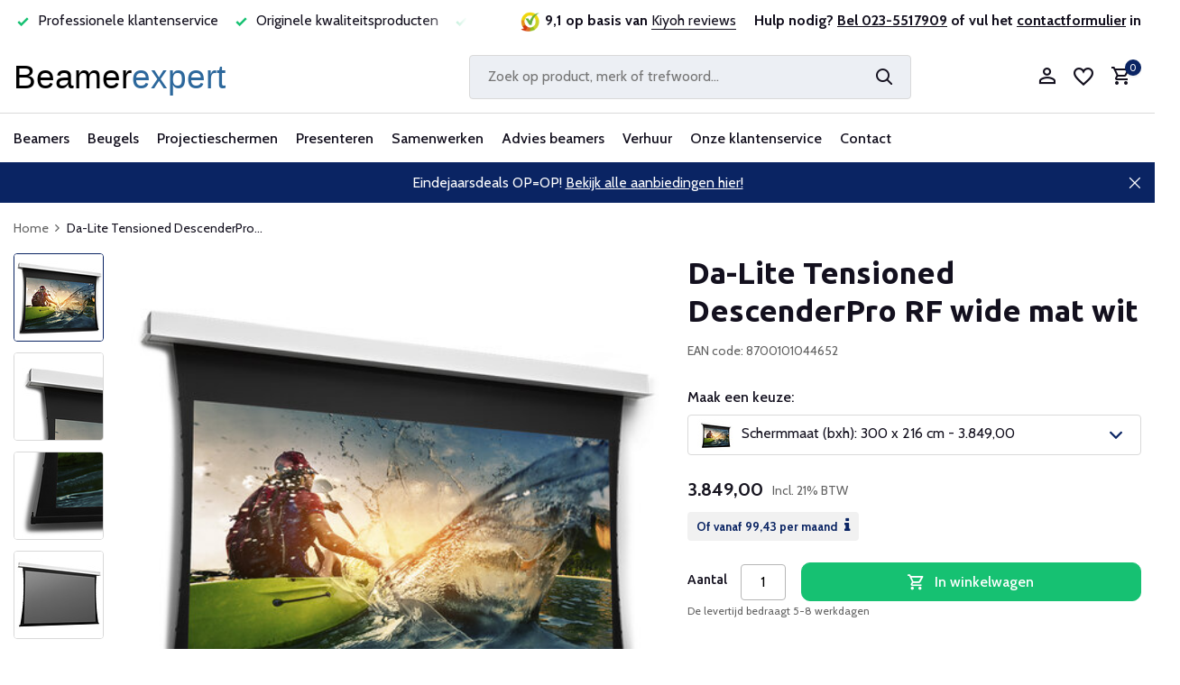

--- FILE ---
content_type: text/html;charset=utf-8
request_url: https://www.beamerexpert.nl/projecta-tensioned-descenderpro-rf-wide-mat-wit.html?id=216274088
body_size: 27389
content:
<!DOCTYPE html>
<html lang="nl">
  <head>
    
<script type="text/javascript">
   window.dataLayer = window.dataLayer || [];
   dataLayer.push({
            ecomm_prodid: "106660321",
      ecomm_prodid_adwords: "216274088",
      ecomm_pname: "Da-Lite Tensioned DescenderPro RF wide mat wit Schermmaat (bxh): 300 x 216 cm",
      ecomm_category: "Projectieschermen",
      ecomm_pagetype: "product",
      ecomm_totalvalue: 3849
                                   
             
      });
      
</script>


<script>
// <!-- Google Tag Manager -->
(function(w,d,s,l,i){w[l]=w[l]||[];w[l].push({'gtm.start':
new Date().getTime(),event:'gtm.js'});var f=d.getElementsByTagName(s)[0],
j=d.createElement(s),dl=l!='dataLayer'?'&l='+l:'';j.async=true;j.src=
'https://www.googletagmanager.com/gtm.js?id='+i+dl;f.parentNode.insertBefore(j,f);
})(window,document,'script','dataLayer','GTM-NJQMS63');
// <!-- End Google Tag Manager -->
</script>
    <meta charset="utf-8"/>
<!-- [START] 'blocks/head.rain' -->
<!--

  (c) 2008-2026 Lightspeed Netherlands B.V.
  http://www.lightspeedhq.com
  Generated: 21-01-2026 @ 15:59:07

-->
<link rel="canonical" href="https://www.beamerexpert.nl/projecta-tensioned-descenderpro-rf-wide-mat-wit.html"/>
<link rel="alternate" href="https://www.beamerexpert.nl/index.rss" type="application/rss+xml" title="Nieuwe producten"/>
<meta name="robots" content="noodp,noydir"/>
<meta name="google-site-verification" content="kHFd21ONW08R3XvYiXPNPUiMOkey0X1ZElNuS2S2e28"/>
<meta property="og:url" content="https://www.beamerexpert.nl/projecta-tensioned-descenderpro-rf-wide-mat-wit.html?source=facebook"/>
<meta property="og:site_name" content="Beamerexpert"/>
<meta property="og:title" content="Da-Lite Tensioned DescenderPro RF wide mat wit"/>
<meta property="og:description" content="Electrisch inbouw projectiescherm met afstandsbediening. Ideaal voor grote ruimtes, vergaderzalen en klaslokalen. Mat wit doek, 16:10 tot 400 cm breed."/>
<meta property="og:image" content="https://cdn.webshopapp.com/shops/91456/files/316707330/da-lite-da-lite-tensioned-descenderpro-rf-wide-mat.jpg"/>
<script src="https://advancedfilter.cmdcbv.app/public/advancedFilters-91456.js?v=1723625035"></script>
<!--[if lt IE 9]>
<script src="https://cdn.webshopapp.com/assets/html5shiv.js?2025-02-20"></script>
<![endif]-->
<!-- [END] 'blocks/head.rain' -->
    <title>Da-Lite Tensioned DescenderPro RF wide mat wit - Beamerexpert</title>
    <meta name="description" content="Electrisch inbouw projectiescherm met afstandsbediening. Ideaal voor grote ruimtes, vergaderzalen en klaslokalen. Mat wit doek, 16:10 tot 400 cm breed." />
    <meta name="keywords" content="Da-Lite, tensioned, descenderpro, wide, 16:10, projectiescherm, projectiedoek, mat wit, inbouw, electrisch, motor, afstandsbediening" />
    <meta http-equiv="X-UA-Compatible" content="IE=edge">
    <meta name="viewport" content="width=device-width, initial-scale=1.0, maximum-scale=5.0, user-scalable=no">
    <meta name="apple-mobile-web-app-capable" content="yes">
    <meta name="apple-mobile-web-app-status-bar-style" content="black">

    <link rel="shortcut icon" href="https://cdn.webshopapp.com/shops/91456/themes/183073/v/2152401/assets/favicon.ico?20231216031022" type="image/x-icon" />
    <link rel="preconnect" href="https://fonts.gstatic.com" />
    <link rel="dns-prefetch" href="https://fonts.gstatic.com">
    <link rel="preconnect" href="https://fonts.googleapis.com">
		<link rel="dns-prefetch" href="https://fonts.googleapis.com">
		<link rel="preconnect" href="https://ajax.googleapis.com">
		<link rel="dns-prefetch" href="https://ajax.googleapis.com">
		<link rel="preconnect" href="https://cdn.webshopapp.com/">
		<link rel="dns-prefetch" href="https://cdn.webshopapp.com/">
    
        <link rel="preconnect" href="https://fonts.googleapis.com">
<link rel="preconnect" href="https://fonts.gstatic.com" crossorigin>
<link href="https://fonts.googleapis.com/css2?family=Cabin:wght@400;500;700&family=Ubuntu:wght@300;400;500;700&display=swap" rel="stylesheet">
                        <link rel="preload" href="https://cdn.webshopapp.com/shops/91456/themes/183073/assets/bootstrap-min.css?20251209000628" as="style" />
    <link rel="preload" href="https://cdn.webshopapp.com/shops/91456/themes/183073/assets/owl-carousel-min.css?20251209000628" as="style" />
    <link rel="preload" href="https://cdn.jsdelivr.net/npm/@fancyapps/ui/dist/fancybox.css" as="style" />
    <link rel="preload" href="https://cdn.webshopapp.com/assets/gui-2-0.css?2025-02-20" as="style" />
    <link rel="preload" href="https://cdn.webshopapp.com/assets/gui-responsive-2-0.css?2025-02-20" as="style" />
        	<link rel="preload" href="https://cdn.webshopapp.com/shops/91456/themes/183073/assets/icomoon-medium.ttf?20251209000628" as="font" crossorigin>
        <link rel="preload" href="https://cdn.webshopapp.com/shops/91456/themes/183073/assets/style-typography.css?20251209000628" as="style" />
    <link rel="preload" href="https://cdn.webshopapp.com/shops/91456/themes/183073/assets/style.css?20251209000628" as="style" />
    <link rel="preload" href="https://cdn.webshopapp.com/shops/91456/themes/183073/assets/style-custom.css?20251209000628" as="style" />
    <link rel="preload" href="https://cdn.webshopapp.com/shops/91456/themes/183073/assets/custom.css?20251209000628" as="style" />

    <script src="https://cdn.webshopapp.com/assets/jquery-1-9-1.js?2025-02-20"></script>
            <script rel="preload" src="https://cdn.jsdelivr.net/npm/popper.js@1.16.1/dist/umd/popper.min.js"></script>
    <link rel="preload" href="https://cdn.webshopapp.com/shops/91456/themes/183073/assets/bootstrap-min.js?20251209000628" as="script">
    <link rel="preload" href="https://cdn.webshopapp.com/assets/gui.js?2025-02-20" as="script">
    <link rel="preload" href="https://cdn.webshopapp.com/assets/gui-responsive-2-0.js?2025-02-20" as="script">
    <link rel="preload" href="https://cdn.webshopapp.com/shops/91456/themes/183073/assets/scripts.js?20251209000628" as="script">
    <link rel="preload" href="https://cdn.webshopapp.com/shops/91456/themes/183073/assets/global.js?20251209000628" as="script">
    <meta property="og:title" content="Da-Lite Tensioned DescenderPro RF wide mat wit">
<meta property="og:type" content="website"> 
<meta property="og:site_name" content="Beamerexpert">
<meta property="og:url" content="https://www.beamerexpert.nl/">
<meta property="og:image" content="https://cdn.webshopapp.com/shops/91456/files/316707330/1000x1000x2/da-lite-da-lite-tensioned-descenderpro-rf-wide-mat.jpg">
<meta name="twitter:title" content="Da-Lite Tensioned DescenderPro RF wide mat wit">
<meta name="twitter:description" content="Electrisch inbouw projectiescherm met afstandsbediening. Ideaal voor grote ruimtes, vergaderzalen en klaslokalen. Mat wit doek, 16:10 tot 400 cm breed.">
<meta name="twitter:site" content="Beamerexpert">
<meta name="twitter:card" content="https://cdn.webshopapp.com/shops/91456/themes/183073/v/2258115/assets/logo.png?20240318100443">
<meta name="twitter:image" content="https://cdn.webshopapp.com/shops/91456/themes/183073/assets/share-image.jpg?20251209000628">
<script type="application/ld+json">
  [
        {
      "@context": "https://schema.org/",
      "@type": "BreadcrumbList",
      "itemListElement":
      [
        {
          "@type": "ListItem",
          "position": 1,
          "item": {
            "@id": "https://www.beamerexpert.nl/",
            "name": "Home"
          }
        },
                {
          "@type": "ListItem",
          "position": 2,
          "item":	{
            "@id": "https://www.beamerexpert.nl/projecta-tensioned-descenderpro-rf-wide-mat-wit.html",
            "name": "Da-Lite Tensioned DescenderPro RF wide mat wit"
          }
        }              ]
    },
                        {
      "@context": "https://schema.org/",
      "@type": "Product", 
      "name": "Da-Lite Da-Lite Tensioned DescenderPro RF wide mat wit",
      "url": "https://www.beamerexpert.nl/projecta-tensioned-descenderpro-rf-wide-mat-wit.html",
      "productID": "106660321",
            "brand": {
        "@type": "Brand",
        "name": "Da-Lite"
      },
            "description": "16:10 elektrisch inbouw projectiescherm, mat wit projectiedoek, 1.0 gain, afstandsbediening",      "image": [
            "https://cdn.webshopapp.com/shops/91456/files/316707330/1500x1500x2/da-lite-da-lite-tensioned-descenderpro-rf-wide-mat.jpg",            "https://cdn.webshopapp.com/shops/91456/files/316707330/1500x1500x2/da-lite-da-lite-tensioned-descenderpro-rf-wide-mat.jpg",            "https://cdn.webshopapp.com/shops/91456/files/316707330/1500x1500x2/da-lite-da-lite-tensioned-descenderpro-rf-wide-mat.jpg",            "https://cdn.webshopapp.com/shops/91456/files/316707330/1500x1500x2/da-lite-da-lite-tensioned-descenderpro-rf-wide-mat.jpg",            "https://cdn.webshopapp.com/shops/91456/files/316707330/1500x1500x2/da-lite-da-lite-tensioned-descenderpro-rf-wide-mat.jpg"            ],
      "gtin13": "8700101044652",      "mpn": "10104465",      "sku": "300x216",      "offers": {
        "@type": "Offer",
        "price": "3849.00",
        "url": "https://www.beamerexpert.nl/projecta-tensioned-descenderpro-rf-wide-mat-wit.html",
        "priceValidUntil": "2027-01-21",
        "priceCurrency": "EUR",
                "availability": "https://schema.org/InStock",
        "inventoryLevel": "0"
              }
          },
        {
      "@context": "https://schema.org/",
      "@type": "Organization",
      "url": "https://www.beamerexpert.nl/",
      "name": "Beamerexpert",
      "legalName": "Beamerexpert",
      "description": "Electrisch inbouw projectiescherm met afstandsbediening. Ideaal voor grote ruimtes, vergaderzalen en klaslokalen. Mat wit doek, 16:10 tot 400 cm breed.",
      "logo": "https://cdn.webshopapp.com/shops/91456/themes/183073/v/2258115/assets/logo.png?20240318100443",
      "image": "https://cdn.webshopapp.com/shops/91456/themes/183073/assets/share-image.jpg?20251209000628",
      "contactPoint": {
        "@type": "ContactPoint",
        "contactType": "Customer service",
        "telephone": ""
      },
      "address": {
        "@type": "PostalAddress",
        "streetAddress": "",
        "addressLocality": "",
        "postalCode": "",
        "addressCountry": "NL"
      }
          },
    { 
      "@context": "https://schema.org/", 
      "@type": "WebSite", 
      "url": "https://www.beamerexpert.nl/", 
      "name": "Beamerexpert",
      "description": "Electrisch inbouw projectiescherm met afstandsbediening. Ideaal voor grote ruimtes, vergaderzalen en klaslokalen. Mat wit doek, 16:10 tot 400 cm breed.",
      "author": [
        {
          "@type": "Organization",
          "url": "https://www.dmws.nl/",
          "name": "DMWS BV",
          "address": {
            "@type": "PostalAddress",
            "streetAddress": "Wilhelmina plein 25",
            "addressLocality": "Eindhoven",
            "addressRegion": "NB",
            "postalCode": "5611 HG",
            "addressCountry": "NL"
          }
        }
      ]
    }      ]
</script>    
    <link rel="stylesheet" href="https://fonts.googleapis.com/css2?family=Cabin:wght@300;400;600&family=Ubuntu:wght@700&display=swap" type="text/css">
    <link rel="stylesheet" href="https://cdn.webshopapp.com/shops/91456/themes/183073/assets/bootstrap-min.css?20251209000628" type="text/css">
    <link rel="stylesheet" href="https://cdn.webshopapp.com/shops/91456/themes/183073/assets/owl-carousel-min.css?20251209000628" type="text/css">
    <link rel="stylesheet" href="https://cdn.jsdelivr.net/npm/@fancyapps/ui/dist/fancybox.css" type="text/css">
    <link rel="stylesheet" href="https://cdn.webshopapp.com/assets/gui-2-0.css?2025-02-20" type="text/css">
    <link rel="stylesheet" href="https://cdn.webshopapp.com/assets/gui-responsive-2-0.css?2025-02-20" type="text/css">
    <link rel="stylesheet" href="https://cdn.webshopapp.com/shops/91456/themes/183073/assets/style-typography.css?20251209000628" type="text/css">
    <link rel="stylesheet" href="https://cdn.webshopapp.com/shops/91456/themes/183073/assets/style.css?20251209000628" type="text/css">
    <link rel="stylesheet" href="https://cdn.webshopapp.com/shops/91456/themes/183073/assets/style-custom.css?20251209000628" type="text/css">
    <link rel="stylesheet" href="https://cdn.webshopapp.com/shops/91456/themes/183073/assets/custom.css?20251209000628" type="text/css">
  </head>
  <body>
    <!-- Google Tag Manager (noscript) --><noscript><iframe src="https://www.googletagmanager.com/ns.html?id=GTM-NJQMS63"
        height="0" width="0" style="display:none;visibility:hidden"></iframe></noscript><!-- End Google Tag Manager (noscript) --><aside id="cart" class="sidebar d-flex cart palette-bg-white"><div class="heading d-none d-sm-block"><i class="icon-x close"></i><h3>Mijn winkelwagen</h3></div><div class="heading d-sm-none palette-bg-accent-light mobile"><i class="icon-x close"></i><h3>Mijn winkelwagen</h3></div><div class="filledCart d-none"><ul class="list-cart list-inline mb-0 scrollbar"></ul><div class="totals-wrap"><p data-cart="total">Totaal (<span class="length">0</span>) producten<span class="amount">0,00</span></p><p data-cart="vat">BTW<span>0,00</span></p><p class="total" data-cart="grand-total"><b>Totaalbedrag</b><span class="grey">Incl. 21% BTW</span><span><b>0,00</b></span></p></div><div class="continue d-flex align-items-center"><a href="https://www.beamerexpert.nl/cart/" class="button solid cta">Ja, ik wil dit bestellen</a></div><div class="link">Jouw bestelling wordt gratis bezorgd</div></div><p class="emptyCart align-items-center">U heeft geen artikelen in uw winkelwagen...</p><div class="bottom d-none d-sm-block"><div class="payments d-flex justify-content-center flex-wrap dmws-payments"><a href="https://www.beamerexpert.nl/service/payment-methods/" title="Betaalmethoden" class="payment-icons icon-payment-ideal"></a><a href="https://www.beamerexpert.nl/service/payment-methods/" title="Betaalmethoden" class="payment-icons icon-payment-paypal"></a><a href="https://www.beamerexpert.nl/service/payment-methods/" title="Betaalmethoden" class="payment-icons icon-payment-mastercard"></a><a href="https://www.beamerexpert.nl/service/payment-methods/" title="Betaalmethoden" class="payment-icons icon-payment-visa"></a><a href="https://www.beamerexpert.nl/service/payment-methods/" title="Betaalmethoden" class="payment-icons icon-payment-mistercash"></a><a href="https://www.beamerexpert.nl/service/payment-methods/" title="Betaalmethoden" class="payment-icons icon-payment-maestro"></a><a href="https://www.beamerexpert.nl/service/payment-methods/" title="Betaalmethoden" class="payment-icons icon-payment-belfius"></a><a href="https://www.beamerexpert.nl/service/payment-methods/" title="Betaalmethoden" class="payment-icons icon-payment-americanexpress"></a><a href="https://www.beamerexpert.nl/service/payment-methods/" title="Betaalmethoden" class="payment-icons icon-payment-klarnapaylater"></a><a href="https://www.beamerexpert.nl/service/payment-methods/" title="Betaalmethoden" class="payment-icons icon-payment-invoice"></a><a class="waarborg ml-2" target="_blank" href="https://www.thuiswinkel.org/leden/beamerexpert-nl/certificaat" title="Thuiswinkel waarborg" class="payment-icons"><img class="lazy" src="https://cdn.webshopapp.com/shops/91456/themes/183073/assets/lazy-preload.jpg?20251209000628" data-src="https://cdn.webshopapp.com/shops/91456/themes/183073/assets/thuiswinkel-waarborg.png?20251209000628" alt="Thuiswinkel waarborg" width="100px" /></a></div></div></aside><aside id="sidereview" class="sidebar d-flex palette-bg-white"><div class="heading d-none d-sm-block"><i class="icon-x close"></i><h3>Schrijf je eigen review voor Da-Lite Tensioned DescenderPro RF wide mat wit</h3></div><div class="heading d-sm-none palette-bg-black"><i class="icon-x close"></i><h3>Schrijf je eigen review voor Da-Lite Tensioned DescenderPro RF wide mat wit</h3></div><form action="https://www.beamerexpert.nl/account/reviewPost/106660321/" method="post" id="form-review"><input type="hidden" name="key" value="94cd18d384c6e3aeaf5a166b58013177"><label for="review-form-score">Wat voor cijfer geef je ons?</label><div class="d-flex align-items-center stars-wrap"><div class="d-flex align-items-center stars"><i class="icon-star active" data-stars="1"></i><i class="icon-star active" data-stars="2"></i><i class="icon-star active" data-stars="3"></i><i class="icon-star active" data-stars="4"></i><i class="icon-star active" data-stars="5"></i></div><span data-message="1" style="display: none;">Maar 1 ster?</span><span data-message="2" style="display: none;">Yes, 2 sterren.</span><span data-message="3" style="display: none;">Dit is niet slecht.</span><span data-message="4" style="display: none;">Lekker bezig, 4 sterren!</span><span data-message="5">Fantastisch, je geeft ons 5 sterren!</span></div><select id="review-form-score" name="score"><option value="1">1 Ster</option><option value="2">2 Ster(ren)</option><option value="3">3 Ster(ren)</option><option value="4">4 Ster(ren)</option><option value="5" selected="selected">5 Ster(ren)</option></select><div><label for="review-form-name">Naam *</label><input id="review-form-name" type="text" name="name" value="" required placeholder="Naam"></div><div><label for="review-form-email">E-mail <span>Uw e-mailadres wordt niet gepubliceerd.</span></label><input id="review-form-email" type="text" name="email" value="" placeholder="E-mail"></div><div><label for="review-form-review">Bericht *</label><textarea id="review-form-review" class="" name="review" required placeholder="Een goede review bevat genoeg details om anderen een indruk te geven van je ervaring. Leg uit welke factoren hebben bijgedragen aan je positieve of matige ervaring. "></textarea></div><button type="submit" class="button">Verstuur</button></form></aside><header id="variant-1" class="d-none d-md-block"><div class="topbar palette-bg-white test1"><div class="container"><div class="row align-items-center justify-content-between"><div class="col-6 col-lg-5"><div class="usp d-none d-md-block" data-total="4"><div class="list"><div class="item"><i class="icon-check"></i> Al 20 jaar betrouwbaar en ervaren</div><div class="item"><i class="icon-check"></i> Professionele klantenservice </div><div class="item"><i class="icon-check"></i> Originele kwaliteitsproducten</div><div class="item"><i class="icon-check"></i> Laagste prijsgarantie</div></div></div></div><div class="col-6 col-lg-7 col-xl-7 d-flex justify-content-end right"><div class="review-widget d-none d-md-block"><img class="lazy" src="https://cdn.webshopapp.com/shops/91456/themes/183073/assets/lazy-preload.jpg?20251209000628" data-src="https://cdn.webshopapp.com/shops/91456/themes/183073/v/2152380/assets/review-widget.png?20231216000634" alt="Review Logo" height="22" width="22" /><b>9,1 op basis van </b><span class="d-none d-lg-inline"><a href="https://www.kiyoh.com/reviews/1041894/beamerexpert_nl_1" target="_blank">Kiyoh reviews</a></span></div><div class="header-service-help align-self-center"><strong>Hulp nodig? <u><a href="tel:0031235517909">Bel 023-5517909</a></u> of vul het <u><a href="https://www.beamerexpert.nl/contact-met-ons/">contactformulier</a></u> in</strong></div></div></div></div></div><div class="overlay palette-bg-white"></div><div class="mainbar palette-bg-white"><div class="container"><div class="row align-items-center justify-content-between"><div class="col-12 d-flex align-items-center justify-content-between test1"><a href="https://www.beamerexpert.nl/" title="Beamers en projectoren" class="logo nf"><img src="https://cdn.webshopapp.com/themes/180896/assets/logo.svg" alt="Beamers en projectoren" width="244" height="40" /></a><ul class="d-none d-md-block list-inline mb-0 navigation"></ul><form action="https://www.beamerexpert.nl/search/" method="get" role="search" class="formSearch search-form default"><input id="search" type="text" name="q" autocomplete="off" value="" aria-label="Zoeken" placeholder="Zoek op product, merk of trefwoord..." /><i class="icon-x"></i><button type="submit" class="search-btn" title="Zoeken"><i class="icon-search"></i></button></form><div class="wrap-cart d-flex align-items-center"><div class="drop-down with-overlay account login"><div class="current"><a href="https://www.beamerexpert.nl/account/login/" aria-label="Mijn account" class="nf"><i class="icon-account"></i></a></div><div class="drop shadow d-none d-md-block"><ul class="list-inline mb-0"><li><i class="icon-check"></i> Maak binnen 1 minuut een account aan</li><li><i class="icon-check"></i> Voeg producten toe aan je wishlist</li><li><i class="icon-check"></i> Up to date over de status van je bestelling</li></ul><div class="d-flex align-items-center justify-content-between"><a href="https://www.beamerexpert.nl/account/login/" class="button">Inloggen</a><span>Nieuw? <a href="https://www.beamerexpert.nl/account/register/">Account aanmaken</a></span></div></div></div><div class="drop-down with-overlay account wishlist"><div class="current"><a href="https://www.beamerexpert.nl/account/login/" aria-label="Verlanglijst" class="nf"><span class="fs0">Verlanglijst</span><i class="icon-wishlist"></i></a></div><div class="drop shadow d-none d-md-block"><h4>Geen producten op verlanglijst...</h4><p>Log in en voeg producten toe door op het <i class="icon-wishlist"></i> icoon te klikken.</p><div class="d-flex align-items-center justify-content-between"><a href="https://www.beamerexpert.nl/account/login/" class="button">Inloggen</a><span>Nieuw? <a href="https://www.beamerexpert.nl/account/register/">Account aanmaken</a></span></div></div></div><a href="https://www.beamerexpert.nl/cart/" class="pos-r cart nf"><i class="icon-cart"></i><span class="count">0</span></a></div></div></div></div></div><div class="menubar palette-bg-white shadow"><div class="container"><div class="row"><div class="col-12"><div class="menu d-none d-md-flex align-items-center default default mega "><ul class="list-inline mb-0"><li class="list-inline-item has-sub"><a href="https://www.beamerexpert.nl/beamers/">Beamers</a><ul class="sub palette-bg-white"><li class="has-children"><a href="https://www.beamerexpert.nl/beamers/">Alle beamers</a><ul class="subsub palette-bg-white"><li><a href="https://www.beamerexpert.nl/beamers/top-10-beamers/">Top 10 beamers</a></li><li><a href="https://www.beamerexpert.nl/acties/">Acties</a></li><li><a href="https://www.beamerexpert.nl/beamers/merken/">Merken</a></li><li><a href="https://www.beamerexpert.nl/beamers/compleet/">Complete sets</a></li><li><a href="https://www.beamerexpert.nl/beamers/#&amp;filterValues=8160,8175">Onderhoudsarme beamers</a></li></ul></li><li class="has-children"><a href="https://www.beamerexpert.nl/beamers/beamers-voor-thuis/">Beamers voor thuis</a><ul class="subsub palette-bg-white"><li><a href="https://www.beamerexpert.nl/beamers/uhd-4k-beamers/">4K UHD beamers</a></li><li><a href="https://www.beamerexpert.nl/beamers/home-cinema-beamers/">Home cinema</a></li><li><a href="https://www.beamerexpert.nl/beamers/laser-televisie/">Laser televisie</a></li><li><a href="https://www.beamerexpert.nl/beamers/game-beamers/">Game beamers</a></li><li><a href="https://www.beamerexpert.nl/beamers/mini-beamers/">Mini beamers</a></li></ul></li><li class="has-children"><a href="https://www.beamerexpert.nl/beamers/professionele-beamers/">Beamers voor bedrijven</a><ul class="subsub palette-bg-white"><li><a href="https://www.beamerexpert.nl/beamers/professionele-beamers/">Professionele beamers</a></li><li><a href="https://www.beamerexpert.nl/beamers/#&amp;filterValues=3627,3609,8535">Vergaderruimte &lt; 10 personen</a></li><li><a href="https://www.beamerexpert.nl/beamers/#&amp;filterValues=14879,3627">Vergaderruimte &gt; 10 personen</a></li><li><a href="https://www.beamerexpert.nl/beamers/#&amp;filterValues=9204">Lichtgewicht mobiel</a></li><li><a href="https://www.beamerexpert.nl/beamers/projectieverlichting/">Projectieverlichting</a></li></ul></li><li class="has-children"><a href="https://www.beamerexpert.nl/beamers/educatieve-beamers/">Beamers voor scholen</a><ul class="subsub palette-bg-white"><li><a href="https://www.beamerexpert.nl/beamers/short-throw-beamers/">Short throw</a></li><li><a href="https://www.beamerexpert.nl/beamers/#&amp;filterValues=152583,14387">Ultra short throw</a></li><li><a href="https://www.beamerexpert.nl/beamers/interactieve-beamers/">Interactief</a></li><li><a href="https://www.beamerexpert.nl/beamers/#&amp;filterValues=153813">Klaslokaal</a></li><li><a href="https://www.beamerexpert.nl/beamers/#&amp;filterValues=153795">Aula</a></li></ul></li><li class="has-children"><a href="https://www.beamerexpert.nl/wat-is-het-verschil-tussen-dlp-en-lcd-beamers/">Projectietechnieken</a><ul class="subsub palette-bg-white"><li><a href="https://www.beamerexpert.nl/beamers/long-throw-beamers/">Long throw beamers</a></li><li><a href="https://www.beamerexpert.nl/beamers/#&amp;filterValues=8169,8166">LCD beamers</a></li><li><a href="https://www.beamerexpert.nl/beamers/#&amp;filterValues=8160">DLP beamers</a></li><li><a href="https://www.beamerexpert.nl/beamers/laser-beamers/">Laser beamers</a></li><li><a href="https://www.beamerexpert.nl/beamers/led-beamers/">LED beamers</a></li></ul></li><li class="has-children"><a href="https://www.beamerexpert.nl/soorten-beamers/">Soorten beamers</a><ul class="subsub palette-bg-white"><li><a href="https://www.beamerexpert.nl/beamers/3d-beamers/">3D beamers</a></li><li><a href="https://www.beamerexpert.nl/beamers/outdoor-beamers/">Buiten gebruik</a></li><li><a href="https://www.beamerexpert.nl/beamers/#&amp;filterValues=8862">Draadloos</a></li><li><a href="https://www.beamerexpert.nl/beamers/#&amp;filterValues=3675">Lage aanschafkosten</a></li><li><a href="https://www.beamerexpert.nl/beamers/#&amp;filterValues=8532">Stil</a></li></ul></li><li class="has-children"><a href="https://www.beamerexpert.nl/beamer-accessoires/">Beamer accessoires</a><ul class="subsub palette-bg-white"><li><a href="https://www.beamerexpert.nl/beamer-accessoires/afstandsbediening-beamer/">Afstandsbedieningen</a></li><li><a href="https://www.beamerexpert.nl/beamers/lampen/beamerlampen/">Beamerlampen</a></li><li><a href="https://www.beamerexpert.nl/kabels/">Kabels</a></li><li><a href="https://www.beamerexpert.nl/beamer-accessoires/koffers-tassen/">Koffers en tassen</a></li><li><a href="https://www.beamerexpert.nl/beamer-accessoires/luidsprekers/">Luidsprekers</a></li></ul></li><li class="has-children"><a href="https://www.beamerexpert.nl/advies-beamers/">Beamer advies</a><ul class="subsub palette-bg-white"><li><a href="https://www.beamerexpert.nl/beamer-kopen/">Beamer kopen</a></li><li><a href="https://www.beamerexpert.nl/installatie-beamer/">Beamer installeren</a></li><li><a href="https://www.beamerexpert.nl/onderhoud-beamers/">Beamer onderhouden</a></li><li><a href="https://www.beamerexpert.nl/beamerlamp-vervangen/">Beamerlamp vervangen</a></li><li><a href="https://www.beamerexpert.nl/tips-beamers/">Beamer tips</a></li></ul></li></ul></li><li class="list-inline-item has-sub"><a href="https://www.beamerexpert.nl/beugels/">Beugels</a><ul class="sub palette-bg-white"><li class="has-children"><a href="https://www.beamerexpert.nl/beamerbeugels/">Beamer beugels</a><ul class="subsub palette-bg-white"><li><a href="https://www.beamerexpert.nl/beamerbeugels/plafondbeugels/">Plafond</a></li><li><a href="https://www.beamerexpert.nl/beamerbeugels/anti-diefstal-kooi/">Anti diefstal</a></li><li><a href="https://www.beamerexpert.nl/beamerbeugels/wandbeugels/">Muur</a></li><li><a href="https://www.beamerexpert.nl/beamerbeugels/projectorliften/">Projectorlift</a></li></ul></li><li class="has-children"><a href="https://www.beamerexpert.nl/monitor-beugels/">Monitor beugels</a><ul class="subsub palette-bg-white"><li><a href="https://www.beamerexpert.nl/monitor-beugels/bureau-beugels/">Bureau</a></li><li><a href="https://www.beamerexpert.nl/monitor-beugels/muur-beugels/">Muur</a></li><li><a href="https://www.beamerexpert.nl/monitor-beugels/plafondbeugels/">Plafond</a></li><li><a href="https://www.beamerexpert.nl/monitor-beugels/vloerliften/">Vloerliften</a></li><li><a href="https://www.beamerexpert.nl/monitor-beugels/#&amp;filterValues=16893,16923,16935">Meerdere schermen</a></li></ul></li><li class="has-children"><a href="https://www.beamerexpert.nl/">Monitor accessoires</a><ul class="subsub palette-bg-white"><li><a href="https://www.beamerexpert.nl/monitor-beugels/trolleys/">Verrijdbare trolleys</a></li><li><a href="https://www.beamerexpert.nl/kabels/">Kabels</a></li><li><a href="https://www.beamerexpert.nl/beugels/medische-trolleys/">Medische trolleys</a></li><li><a href="https://www.beamerexpert.nl/monitor-beugels/videowall-opstelling/">Videowall opstelling</a></li></ul></li><li class="has-children"><a href="https://www.beamerexpert.nl/tablet-beugels/">Tablet beugels</a><ul class="subsub palette-bg-white"><li><a href="https://www.beamerexpert.nl/tablet-beugels/bureau-steun/">Bureau</a></li><li><a href="https://www.beamerexpert.nl/tablet-beugels/tablet-carts/">Tablet carts</a></li></ul></li></ul></li><li class="list-inline-item has-sub"><a href="https://www.beamerexpert.nl/projectieschermen/">Projectieschermen</a><ul class="sub palette-bg-white"><li class="has-children"><a href="https://www.beamerexpert.nl/projectieschermen/">Alle projectieschermen</a><ul class="subsub palette-bg-white"><li><a href="https://www.beamerexpert.nl/projectieschermen/top-10-projectieschermen/">Top 10 projectieschermen</a></li><li><a href="https://www.beamerexpert.nl/acties/">Acties</a></li><li><a href="https://www.beamerexpert.nl/projectieschermen/merken-projectieschermen/">Merken</a></li></ul></li><li class="has-children"><a href="https://www.beamerexpert.nl/projectieschermen/#&amp;filterValues=17717,17246,17258">Plafond en wand</a><ul class="subsub palette-bg-white"><li><a href="https://www.beamerexpert.nl/projectieschermen/elektrisch-projectiescherm/">Elektrisch projectiescherm</a></li><li><a href="https://www.beamerexpert.nl/projectieschermen/elektrisch-inbouwscherm/">Elektrisch inbouw projectiescherm</a></li><li><a href="https://www.beamerexpert.nl/projectieschermen/handbediend-projectiescherm/">Handbediend projectiescherm</a></li><li><a href="https://www.beamerexpert.nl/projectieschermen/projectiescherm-met-vast-frame/">Vast frame projectiescherm</a></li></ul></li><li class="has-children"><a href="https://www.beamerexpert.nl/projectieschermen/#&amp;filterValues=17717,8829,15086">Bedrijven en scholen</a><ul class="subsub palette-bg-white"><li><a href="https://www.beamerexpert.nl/projectieschermen/mobiel-projectiescherm/">Mobiel projectiescherm</a></li><li><a href="https://www.beamerexpert.nl/projectieschermen/#&amp;filterValues=151992,15086,14696,14699,14714">Vergaderruimte &lt;10 personen</a></li><li><a href="https://www.beamerexpert.nl/projectieschermen/#&amp;filterValues=151992,15086,14717,14729,14720">Vergaderruimte &gt;10 personen</a></li><li><a href="https://www.beamerexpert.nl/projectieschermen/#&amp;filterValues=12099,14387">Geschikt voor short throw</a></li></ul></li><li class="has-children"><a href="https://www.beamerexpert.nl/projectieschermen/voor-thuis">Voor thuis</a><ul class="subsub palette-bg-white"><li><a href="https://www.beamerexpert.nl/projectieschermen/#&amp;filterValues=151992,16917,151950">4K projectiescherm</a></li><li><a href="https://www.beamerexpert.nl/projectieschermen/#&amp;filterValues=151992,12327,15092">Filmscherm kopen</a></li><li><a href="https://www.beamerexpert.nl/projectieschermen/#&amp;filterValues=151992,16917">Game projectiescherm</a></li><li><a href="https://www.beamerexpert.nl/projectieschermen/#&amp;max=250&amp;filterValues=151992">Budget projectiescherm</a></li></ul></li><li class="has-children"><a href="https://www.beamerexpert.nl/advies-interactieve-whiteboards/">Whiteboards</a><ul class="subsub palette-bg-white"><li><a href="https://www.beamerexpert.nl/whiteboard-wanden/">Whiteboard wanden</a></li><li><a href="https://www.beamerexpert.nl/interactieve-beamers/">Interactieve projectie</a></li><li><a href="https://www.beamerexpert.nl/projectieschermen/#&amp;filterValues=12336">Projectiebord</a></li><li><a href="https://www.beamerexpert.nl/interactieve-whiteboards/">Digiborden</a></li></ul></li><li class="has-children"><a href="https://www.beamerexpert.nl/projectieschermen/accessoires-projectiescherm/">Projectiescherm accessoires</a><ul class="subsub palette-bg-white"><li><a href="https://www.beamerexpert.nl/projectieschermen/accessoires-projectiescherm/accessoires-plafondmontage/">Plafondmontage onderdelen</a></li><li><a href="https://www.beamerexpert.nl/projectieschermen/accessoires-projectiescherm/accessoires-voor-wandmontage/">Wandmontage onderdelen</a></li><li><a href="https://www.beamerexpert.nl/projectieschermen/accessoires-projectiescherm/projectiedoek-schoonmaken/">Projectiedoek schoonmaken</a></li></ul></li><li class="has-children"><a href="https://www.beamerexpert.nl/projectieschermen/verf/">Verf</a><ul class="subsub palette-bg-white"><li><a href="https://www.beamerexpert.nl/projectieschermen/verf/projectieverf/">Projectieverf</a></li></ul></li><li class="has-children"><a href="https://www.beamerexpert.nl/advies-beamers/">Advies</a><ul class="subsub palette-bg-white"><li><a href="https://www.beamerexpert.nl/projectiescherm-kopen/">Projectiescherm kopen</a></li><li><a href="https://www.beamerexpert.nl/installatie-projectiescherm/">Projectiescherm installeren</a></li><li><a href="https://www.beamerexpert.nl/doeksoort-projectiescherm/">Projectiescherm doeksoorten</a></li><li><a href="https://www.beamerexpert.nl/projectiescherm-onderhouden/">Projectiescherm onderhouden</a></li></ul></li></ul></li><li class="list-inline-item has-sub"><a href="https://www.beamerexpert.nl/presenteren/">Presenteren</a><ul class="sub palette-bg-white"><li class="has-children"><a href="https://www.beamerexpert.nl/monitoren/">Monitoren</a><ul class="subsub palette-bg-white"><li><a href="https://www.beamerexpert.nl/monitoren/">Alle monitoren</a></li><li><a href="https://www.beamerexpert.nl/gaming-monitoren/">Gaming monitoren</a></li><li><a href="https://www.beamerexpert.nl/home-office-monitoren/">Home office monitoren</a></li><li><a href="https://www.beamerexpert.nl/zakelijke-monitoren/">Zakelijke monitoren</a></li></ul></li><li class="has-children"><a href="https://www.beamerexpert.nl/whiteboards/">Interactieve whiteboards</a><ul class="subsub palette-bg-white"><li><a href="https://www.beamerexpert.nl/whiteboards/">Alle interactieve (white)boards</a></li><li><a href="https://www.beamerexpert.nl/interactieve-whiteboards/samsung-flip/">Samsung Flip</a></li><li><a href="https://www.beamerexpert.nl/interactieve-whiteboards/interactieve-pennen/">Interactieve pennen</a></li><li><a href="https://www.beamerexpert.nl/interactieve-whiteboards/accessoires/">Accessoires</a></li></ul></li><li class="has-children"><a href="https://www.beamerexpert.nl/interactieve-whiteboards/">Digiboards</a><ul class="subsub palette-bg-white"><li><a href="https://www.beamerexpert.nl/interactieve-whiteboards/">Alle digiborden</a></li><li><a href="https://www.beamerexpert.nl/interactieve-whiteboards/#&amp;filterValues=4113">Activeboard</a></li><li><a href="https://www.beamerexpert.nl/displays/#&amp;filterValues=6252">i3 Boards</a></li><li><a href="https://www.beamerexpert.nl/whiteboards/#&amp;filterValues=4215">Smartboard</a></li><li><a href="https://www.beamerexpert.nl/whiteboard-wanden/">Whiteboard wanden</a></li></ul></li><li class="has-children"><a href="https://www.beamerexpert.nl/displays/">Displays</a><ul class="subsub palette-bg-white"><li><a href="https://www.beamerexpert.nl/displays/digital-signage/">Digital signage displays</a></li><li><a href="https://www.beamerexpert.nl/monitor-beugels/">Display beugels</a></li><li><a href="https://www.beamerexpert.nl/beamer-accessoires/mediaspelers/">Mediaplayers</a></li><li><a href="https://www.beamerexpert.nl/">Software</a></li><li><a href="https://www.beamerexpert.nl/displays/digital-signage/#&amp;filterValues=17109">Interactive signage</a></li></ul></li><li class="has-children"><a href="https://www.beamerexpert.nl/televisies/">Televisies</a><ul class="subsub palette-bg-white"><li><a href="https://www.beamerexpert.nl/televisies/">Alle televisies</a></li><li><a href="https://www.beamerexpert.nl/televisies/hotel-televisies/">Hotel televisies</a></li><li><a href="https://www.beamerexpert.nl/monitor-beugels/">Televisie beugels</a></li><li><a href="https://www.beamerexpert.nl/soundbars/">Soundbars</a></li><li><a href="https://www.beamerexpert.nl/nedis-clsn120bu.html">Schermreiniging</a></li></ul></li><li class="has-children"><a href="https://www.beamerexpert.nl/touchscreens/">Touchscreens</a><ul class="subsub palette-bg-white"><li><a href="https://www.beamerexpert.nl/touchscreens/">Alle touchscreens</a></li><li><a href="https://www.beamerexpert.nl/touchscreens/#&amp;filterValues=17717,17055">Onderwijs touchscreens</a></li><li><a href="https://www.beamerexpert.nl/touchscreens/#&amp;filterValues=17717,17070">Zakelijke touchscreens</a></li><li><a href="https://www.beamerexpert.nl/monitor-beugels/">Touchscreen beugels</a></li><li><a href="https://www.beamerexpert.nl/touchscreens/touchscreen-accessoires/">Touchscreen accessoires</a></li></ul></li><li class="has-children"><a href="https://www.beamerexpert.nl/displays/videowalls/">Videowalls</a><ul class="subsub palette-bg-white"><li><a href="https://www.beamerexpert.nl/displays/videowalls/">Alle videowalls</a></li><li><a href="https://www.beamerexpert.nl/monitor-beugels/videowall-opstelling/">Videowall oplossingen</a></li><li><a href="https://www.beamerexpert.nl/monitor-beugels/videowall-opstelling/">Videowall opstelling</a></li><li><a href="https://www.beamerexpert.nl/displays/videowalls/complete-sets/">Complete sets</a></li><li><a href="https://www.beamerexpert.nl/">Software</a></li></ul></li><li class="has-children"><a href="https://www.beamerexpert.nl/draadloos-presenteren/">Draadloos presenteren</a><ul class="subsub palette-bg-white"><li><a href="https://www.beamerexpert.nl/advies-draadloos-presenteren/">Advies</a></li><li><a href="https://www.beamerexpert.nl/mogelijkheden-draadloos-presenteren/">Alle mogelijkheden</a></li><li><a href="https://www.beamerexpert.nl/airtame-at-dg2.html">Airtame</a></li><li><a href="https://www.beamerexpert.nl/draadloos-presenteren/clickshare/">Clickshare</a></li><li><a href="https://www.beamerexpert.nl/draadloos-presenteren/#&amp;filterValues=8556">Instashow</a></li></ul></li></ul></li><li class="list-inline-item has-sub"><a href="https://www.beamerexpert.nl/samenwerken/">Samenwerken</a><ul class="sub palette-bg-white"><li class="has-children"><a href="https://www.beamerexpert.nl/samenwerken/">Samenwerken op afstand</a><ul class="subsub palette-bg-white"><li><a href="https://www.beamerexpert.nl/samenwerken/">Digitaal samenwerken</a></li><li><a href="https://www.beamerexpert.nl/samenwerken/#&amp;filterValues=16419">Google Meet oplossingen</a></li><li><a href="https://www.beamerexpert.nl/samenwerken/#&amp;filterValues=16416">Microsoft Teams oplossingen</a></li><li><a href="https://www.beamerexpert.nl/samenwerken/#&amp;filterValues=16422">Zoom oplossingen</a></li><li><a href="https://www.beamerexpert.nl/">Skype for Business</a></li></ul></li><li class="has-children"><a href="https://www.beamerexpert.nl/samenwerken/videoconferencing/">Videoconferencing</a><ul class="subsub palette-bg-white"><li><a href="https://www.beamerexpert.nl/samenwerken/videobellen/">Videobellen op de (thuis)werkplek</a></li><li><a href="https://www.beamerexpert.nl/samenwerken/videoconferencing/kleine-videoconferencing-ruimte/">Kleine videoconferencing ruimte</a></li><li><a href="https://www.beamerexpert.nl/samenwerken/videoconferencing/middelgrote-videoconferencing-ruimte/">Middelgrote conferencing ruimte</a></li><li><a href="https://www.beamerexpert.nl/samenwerken/videoconferencing/grote-videoconferencing-ruimte/">Grote videoconferencing ruimte</a></li><li><a href="https://www.beamerexpert.nl/samenwerken/videoconferencing/extra-grote-videoconferencing-ruimte/">Extra grote videoconferencing</a></li></ul></li><li class="has-children"><a href="https://www.beamerexpert.nl/samenwerken/collaboration-ruimte/">Collaboration ruimtes</a><ul class="subsub palette-bg-white"><li><a href="https://www.beamerexpert.nl/samenwerken/huddle-room/">Huddle ruimte</a></li><li><a href="https://www.beamerexpert.nl/samenwerken/scrum-room/">Scrum ruimte</a></li><li><a href="https://www.beamerexpert.nl/samenwerken/videoconferencing/extra-grote-videoconferencing-ruimte/">Boardroom</a></li><li><a href="https://www.beamerexpert.nl/samenwerken/videoconferencing/complete-sets/">Video conferencing  sets</a></li></ul></li><li class="has-children"><a href="https://www.beamerexpert.nl/samenwerken/thuiswerken/">Thuiswerken</a><ul class="subsub palette-bg-white"><li><a href="https://www.beamerexpert.nl/samenwerken/thuiswerken/headsets/">(Draadloze) headsets</a></li><li><a href="https://www.beamerexpert.nl/samenwerken/thuiswerken/kits-met-headset-en-webcam/">Kits met headset en webcam</a></li><li><a href="https://www.beamerexpert.nl/home-office-monitoren/">Monitoren voor thuis</a></li><li><a href="https://www.beamerexpert.nl/samenwerken/thuiswerken/toetsenborden/">Toetsenborden</a></li><li><a href="https://www.beamerexpert.nl/samenwerken/thuiswerken/webcams/">Webcams</a></li></ul></li><li class="has-children"><a href="https://www.beamerexpert.nl/samenwerken/vergaderruimtes/">Vergaderruimte</a><ul class="subsub palette-bg-white"><li><a href="https://www.beamerexpert.nl/samenwerken/videoconferencing/vergaderingscameras/">Vergaderingscamera&#039;s</a></li><li><a href="https://www.beamerexpert.nl/samenwerken/videoconferencing/vergaderingstelefoon/">Vergadertelefoons</a></li><li><a href="https://www.beamerexpert.nl/samenwerken/videoconferencing/speakerphones/">Vergadermicrofoons</a></li><li><a href="https://www.beamerexpert.nl/samenwerken/ruimte-reserveringssystemen/">Ruimtereservering</a></li></ul></li><li class="has-children"><a href="https://www.beamerexpert.nl/werkplek/">Werkplek</a><ul class="subsub palette-bg-white"><li><a href="https://www.beamerexpert.nl/monitor-beugels/bureau-beugels/">Bureaubeugels</a></li><li><a href="https://www.beamerexpert.nl/covid-19/toetsenborden/">Covid toetsenborden</a></li><li><a href="https://www.beamerexpert.nl/monitor-beugels/zit-sta-werkplek/">Zit- sta oplossingen</a></li><li><a href="https://www.beamerexpert.nl/zakelijke-monitoren/">Zakelijke monitoren</a></li><li><a href="https://www.beamerexpert.nl/werkplek/zitballen/">Zitballen</a></li></ul></li><li class="has-children"><a href="https://www.beamerexpert.nl/ontdek/">Ontdek</a><ul class="subsub palette-bg-white"><li><a href="https://www.beamerexpert.nl/catchbox/">Catchbox gooibare microfoon</a></li><li><a href="https://www.beamerexpert.nl/samenwerken/ruimte-reserveringssystemen/">Ruimtereservering</a></li></ul></li></ul></li><li class="list-inline-item has-sub"><a href="https://www.beamerexpert.nl/advies-beamers/">Advies beamers</a><ul class="sub palette-bg-white"><li class="has-children"><a href="#">Aansluiten beamer</a><ul class="subsub palette-bg-white"><li><a href="https://www.beamerexpert.nl/hoe-sluit-ik-een-beamer-aan/">Aansluiten beamer</a></li><li><a href="https://www.beamerexpert.nl/aansluitingen-beamer/">Aansluitingen beamer</a></li><li><a href="https://www.beamerexpert.nl/beeldresolutie-projector/">Resolutie instellen</a></li><li><a href="https://www.beamerexpert.nl/projectie-afstand-berekenen/">Beamer afstand bepalen</a></li><li><a href="https://www.beamerexpert.nl/beamer-aansluiten-op-pc-of-laptop/">Aansluiten op pc of laptop</a></li></ul></li><li class="has-children"><a href="#">Beamer keuze</a><ul class="subsub palette-bg-white"><li><a href="https://www.beamerexpert.nl/beamer-kopen/">Beamer kopen</a></li><li><a href="https://www.beamerexpert.nl/lumen/">Aantal lumen bepalen</a></li><li><a href="https://www.beamerexpert.nl/beamers/#&amp;filterValues=14867">Beamer voor fotoclub</a></li><li><a href="https://www.beamerexpert.nl/beamers-voor-kerken/">Beamer voor kerk</a></li><li><a href="https://www.beamerexpert.nl/klantenservice/offerte-aanvraag-beamers/">Offerte aanvraag beamers</a></li></ul></li><li class="has-children"><a href="https://www.beamerexpert.nl/beamers/merken/">Beamer merken</a><ul class="subsub palette-bg-white"><li><a href="https://www.beamerexpert.nl/beamers/merken/acer/">Acer beamers</a></li><li><a href="https://www.beamerexpert.nl/beamers/merken/benq/">BenQ beamers</a></li><li><a href="https://www.beamerexpert.nl/beamers/merken/epson/">Epson beamers</a></li><li><a href="https://www.beamerexpert.nl/beamers/merken/optoma/">Optoma beamers</a></li><li><a href="https://www.beamerexpert.nl/beamers/merken/panasonic/">Panasonic beamers</a></li></ul></li><li class="has-children"><a href="https://www.beamerexpert.nl/handig">Handig</a><ul class="subsub palette-bg-white"><li><a href="https://www.beamerexpert.nl/beamers/outdoor-beamers/">Buitengebruik</a></li><li><a href="https://www.beamerexpert.nl/edge-blending/">Edge blending</a></li><li><a href="https://www.beamerexpert.nl/hoe-kijk-ik-televisie-met-een-beamer/">Gebruik als televisie</a></li><li><a href="https://www.beamerexpert.nl/beamers/long-throw-beamers/">Long throw beamers</a></li><li><a href="https://www.beamerexpert.nl/uitleg-terminologie-beamers/">Uitleg terminologie beamers</a></li></ul></li><li class="has-children"><a href="https://www.beamerexpert.nl/installatie-beamer/">Beamer afstellen</a><ul class="subsub palette-bg-white"><li><a href="https://www.beamerexpert.nl/projectie-afstand-berekenen/">Beamer afstand bepalen</a></li><li><a href="https://www.beamerexpert.nl/projectie-afstand-calculator/">Projectie afstand berekenen</a></li><li><a href="https://www.beamerexpert.nl/keystone-correctie/">Keystone correctie</a></li><li><a href="https://www.beamerexpert.nl/lens-shift-beamer/">Lens shift beamer</a></li><li><a href="https://www.beamerexpert.nl/digitale-zoom-beamer/">Digitale zoom</a></li></ul></li><li class="has-children"><a href="#">Service en onderhoud</a><ul class="subsub palette-bg-white"><li><a href="https://www.beamerexpert.nl/garantie-beamer/">Garantie beamer</a></li><li><a href="https://www.beamerexpert.nl/onderhoud-beamers/">Onderhoud beamers</a></li><li><a href="https://www.beamerexpert.nl/type-beamer/">Welk type beamer heb ik?</a></li><li><a href="https://www.beamerexpert.nl/schoonmaken-filter-van-beamer/">Schoonmaken filter beamer</a></li><li><a href="https://www.beamerexpert.nl/klantenservice/offerte-aanvraag-beamer-onderhoud/">Offerte beamer onderhoud</a></li></ul></li><li class="has-children"><a href="#">Beamerlampen</a><ul class="subsub palette-bg-white"><li><a href="https://www.beamerlampenexpert.nl/">Beamerlamp kopen</a></li><li><a href="https://www.beamerexpert.nl/beamers/lampen/">Beamerlampen</a></li><li><a href="https://www.beamerexpert.nl/levensduur-beamerlamp/">Levensduur beamerlamp</a></li><li><a href="https://www.beamerexpert.nl/klantenservice/offerte-aanvraag-beamerlampen/">Offerte aanvraag beamerlampen</a></li><li><a href="https://www.beamerexpert.nl/beamerlamp-vervangen/">Beamerlamp vervangen</a></li></ul></li><li class="has-children"><a href="https://www.beamerexpert.nl/blog">Blogs</a><ul class="subsub palette-bg-white"><li><a href="https://www.beamerexpert.nl/blogs/algemeen">Algemeen</a></li><li><a href="https://www.beamerexpert.nl/blogs/beamers">Beamers</a></li><li><a href="https://www.beamerexpert.nl/blogs/catchbox/">Catchbox</a></li><li><a href="https://www.beamerexpert.nl/blogs/draadloos-presenteren">Draadloos presenteren</a></li><li><a href="https://www.beamerexpert.nl/blogs/installaties">Installaties</a></li></ul></li></ul></li><li class="list-inline-item has-sub"><a href="https://www.beamerexpert.nl/verhuur/">Verhuur</a><ul class="sub palette-bg-white"><li class="has-children"><a href="https://www.beamerexpert.nl/verhuur/beamer-huren/">Beamer huren</a><ul class="subsub palette-bg-white"><li><a href="https://www.beamerexpert.nl/verhuur/beamer-accessoires-huren/">Beamer accessoire huren</a></li><li><a href="https://www.beamerexpert.nl/verhuur/complete-beamer-set-huren/">Complete beamerset</a></li><li><a href="https://www.beamerexpert.nl/verhuur/complete-presentatie-set-huren/">Complete presentatieset</a></li><li><a href="https://www.beamerexpert.nl/ik-wil-een-beamer-huren/">Beamer huren advies</a></li></ul></li><li class="has-children"><a href="https://www.beamerexpert.nl/verhuur/projectiescherm-huren/">Projectiescherm huren</a><ul class="subsub palette-bg-white"><li><a href="https://www.beamerexpert.nl/verhuur/projectiescherm-huren/#&amp;filterValues=8820">Mobiel projectiescherm huren</a></li><li><a href="https://www.beamerexpert.nl/verhuur/projectiescherm-huren/#&amp;filterValues=11364">Opbouw projectiescherm huren</a></li><li><a href="https://www.beamerexpert.nl/ik-wil-een-projectiescherm-huren/">Projectiescherm huren advies</a></li></ul></li><li class="has-children"><a href="https://www.beamerexpert.nl/verhuur/display-huren/">Large displays</a><ul class="subsub palette-bg-white"><li><a href="https://www.beamerexpert.nl/verhuur/display-huren/#&amp;filterValues=15665">LG 55 inch huren</a></li><li><a href="https://www.beamerexpert.nl/verhuur/display-huren/#&amp;filterValues=15680">LG 65 inch huren</a></li></ul></li><li class="has-children"><a href="https://www.beamerexpert.nl/verhuur/catchbox-huren/">Catchbox huren</a><ul class="subsub palette-bg-white"><li><a href="https://www.beamerexpert.nl/verhuur/catchbox-huren/">Catchbox huren</a></li><li><a href="https://www.beamerexpert.nl/catchbox/">Catchbox kopen</a></li><li><a href="https://www.beamerexpert.nl/catchbox-kopen/">Advies Catchbox kopen</a></li></ul></li></ul></li><li class="list-inline-item"><a href="https://www.beamerexpert.nl/klantenservice">Onze klantenservice</a></li><li class="list-inline-item has-sub"><a href="https://www.beamerexpert.nl/klantenservice/contactgegevens/">Contact</a><ul class="sub palette-bg-white"><li class="has-children"><a href="https://www.beamerexpert.nl/klantenservice/contactgegevens/">Contact opnemen</a><ul class="subsub palette-bg-white"><li><a href="https://www.beamerexpert.nl/klantenservice/contactgegevens/">Contactpagina</a></li><li><a href="https://www.beamerexpert.nl/contact-met-ons/">Contactformulier</a></li><li><a href="https://www.beamerexpert.nl/klantenservice">Klantenservice</a></li><li><a href="https://www.beamerexpert.nl/klantenservice/live-chat/">Live Chat</a></li><li><a href="https://www.beamerexpert.nl/klantenservice/offerte-aanvragen/">Offerte aanvragen</a></li></ul></li><li class="has-children"><a href="https://www.beamerexpert.nl/klantenservice/over-beamerexpert/">Over Beamerexpert</a><ul class="subsub palette-bg-white"><li><a href="https://www.beamerexpert.nl/klantenservice/keurmerken/">Keurmerken</a></li><li><a href="https://www.beamerexpert.nl/klantenservice/organisatiegegevens/">Organisatiegegevens</a></li><li><a href="https://www.beamerexpert.nl/klantenservice/jouw-mening-telt/">Reviews</a></li><li><a href="https://www.beamerexpert.nl/klantenservice/beamer-showroom/">Showroom</a></li><li><a href="https://www.beamerexpert.nl/klantenservice/vacatures/">Vacatures</a></li></ul></li></ul></li></ul></div></div></div></div></div><div class="announcement hide"><div class="container"><div class="row"><div class="col-12 d-flex align-items-center justify-content-center pos-r"><p class="mb-0"><span class="d-md-none">Eindejaarsdeals OP=OP!</span><span class="d-none d-md-inline">Eindejaarsdeals OP=OP!</span><a href="https://www.beamerexpert.nl/acties">Bekijk alle aanbiedingen hier!</a></p><i class="icon-x"></i></div></div></div></div></header><header id="mobile-variant-4" class="d-md-none mobile-header"><div class="overlay palette-bg-white"></div><div class="top"><div class="container"><div class="row"><div class="col-12 d-flex align-items-center justify-content-between"><div class="d-md-none mobile-menu"><i class="icon-menu"></i><div class="menu-wrapper"><div class="d-flex align-items-center justify-content-between heading palette-bg-accent-light"><span>Menu</span><i class="icon-x"></i></div><ul class="list-inline mb-0 palette-bg-white"><li class="categories images"><a class="mobile-menu-heading" href="https://www.beamerexpert.nl/catalog/" data-title="categorieën">Categorieën</a><div class="back"><i class="icon-arrow">&nbsp;</i> Terug naar <span></span></div><ul><li class="has-sub "><a href="https://www.beamerexpert.nl/beamers/" class="nf" data-title="beamers">Beamers<i class="icon-chevron-down"></i></a><ul class="sub test0"><li class="has-children"><a href="https://www.beamerexpert.nl/beamers/" data-title="alle beamers">Alle beamers<i class="icon-chevron-down"></i></a><ul class="sub test1"><li class="test3"><a href="https://www.beamerexpert.nl/beamers/top-10-beamers/" data-title="top 10 beamers">Top 10 beamers</a></li><li class="test3"><a href="https://www.beamerexpert.nl/acties/" data-title="acties">Acties</a></li><li class="test3"><a href="https://www.beamerexpert.nl/beamers/merken/" data-title="merken">Merken</a></li><li class="test3"><a href="https://www.beamerexpert.nl/beamers/compleet/" data-title="complete sets">Complete sets</a></li><li class="test3"><a href="https://www.beamerexpert.nl/beamers/#&amp;filterValues=8160,8175" data-title="onderhoudsarme beamers">Onderhoudsarme beamers</a></li></ul></li><li class="has-children"><a href="https://www.beamerexpert.nl/beamers/beamers-voor-thuis/" data-title="beamers voor thuis">Beamers voor thuis<i class="icon-chevron-down"></i></a><ul class="sub test1"><li class="test3"><a href="https://www.beamerexpert.nl/beamers/uhd-4k-beamers/" data-title="4k uhd beamers">4K UHD beamers</a></li><li class="test3"><a href="https://www.beamerexpert.nl/beamers/home-cinema-beamers/" data-title="home cinema">Home cinema</a></li><li class="test3"><a href="https://www.beamerexpert.nl/beamers/laser-televisie/" data-title="laser televisie">Laser televisie</a></li><li class="test3"><a href="https://www.beamerexpert.nl/beamers/game-beamers/" data-title="game beamers">Game beamers</a></li><li class="test3"><a href="https://www.beamerexpert.nl/beamers/mini-beamers/" data-title="mini beamers">Mini beamers</a></li></ul></li><li class="has-children"><a href="https://www.beamerexpert.nl/beamers/professionele-beamers/" data-title="beamers voor bedrijven">Beamers voor bedrijven<i class="icon-chevron-down"></i></a><ul class="sub test1"><li class="test3"><a href="https://www.beamerexpert.nl/beamers/professionele-beamers/" data-title="professionele beamers">Professionele beamers</a></li><li class="test3"><a href="https://www.beamerexpert.nl/beamers/#&amp;filterValues=3627,3609,8535" data-title="vergaderruimte &lt; 10 personen">Vergaderruimte &lt; 10 personen</a></li><li class="test3"><a href="https://www.beamerexpert.nl/beamers/#&amp;filterValues=14879,3627" data-title="vergaderruimte &gt; 10 personen">Vergaderruimte &gt; 10 personen</a></li><li class="test3"><a href="https://www.beamerexpert.nl/beamers/#&amp;filterValues=9204" data-title="lichtgewicht mobiel">Lichtgewicht mobiel</a></li><li class="test3"><a href="https://www.beamerexpert.nl/beamers/projectieverlichting/" data-title="projectieverlichting">Projectieverlichting</a></li></ul></li><li class="has-children"><a href="https://www.beamerexpert.nl/beamers/educatieve-beamers/" data-title="beamers voor scholen">Beamers voor scholen<i class="icon-chevron-down"></i></a><ul class="sub test1"><li class="test3"><a href="https://www.beamerexpert.nl/beamers/short-throw-beamers/" data-title="short throw">Short throw</a></li><li class="test3"><a href="https://www.beamerexpert.nl/beamers/#&amp;filterValues=152583,14387" data-title="ultra short throw">Ultra short throw</a></li><li class="test3"><a href="https://www.beamerexpert.nl/beamers/interactieve-beamers/" data-title="interactief">Interactief</a></li><li class="test3"><a href="https://www.beamerexpert.nl/beamers/#&amp;filterValues=153813" data-title="klaslokaal">Klaslokaal</a></li><li class="test3"><a href="https://www.beamerexpert.nl/beamers/#&amp;filterValues=153795" data-title="aula">Aula</a></li></ul></li><li class="has-children"><a href="https://www.beamerexpert.nl/wat-is-het-verschil-tussen-dlp-en-lcd-beamers/" data-title="projectietechnieken">Projectietechnieken<i class="icon-chevron-down"></i></a><ul class="sub test1"><li class="test3"><a href="https://www.beamerexpert.nl/beamers/long-throw-beamers/" data-title="long throw beamers">Long throw beamers</a></li><li class="test3"><a href="https://www.beamerexpert.nl/beamers/#&amp;filterValues=8169,8166" data-title="lcd beamers">LCD beamers</a></li><li class="test3"><a href="https://www.beamerexpert.nl/beamers/#&amp;filterValues=8160" data-title="dlp beamers">DLP beamers</a></li><li class="test3"><a href="https://www.beamerexpert.nl/beamers/laser-beamers/" data-title="laser beamers">Laser beamers</a></li><li class="test3"><a href="https://www.beamerexpert.nl/beamers/led-beamers/" data-title="led beamers">LED beamers</a></li></ul></li><li class="has-children"><a href="https://www.beamerexpert.nl/soorten-beamers/" data-title="soorten beamers">Soorten beamers<i class="icon-chevron-down"></i></a><ul class="sub test1"><li class="test3"><a href="https://www.beamerexpert.nl/beamers/3d-beamers/" data-title="3d beamers">3D beamers</a></li><li class="test3"><a href="https://www.beamerexpert.nl/beamers/outdoor-beamers/" data-title="buiten gebruik">Buiten gebruik</a></li><li class="test3"><a href="https://www.beamerexpert.nl/beamers/#&amp;filterValues=8862" data-title="draadloos">Draadloos</a></li><li class="test3"><a href="https://www.beamerexpert.nl/beamers/#&amp;filterValues=3675" data-title="lage aanschafkosten">Lage aanschafkosten</a></li><li class="test3"><a href="https://www.beamerexpert.nl/beamers/#&amp;filterValues=8532" data-title="stil">Stil</a></li></ul></li><li class="has-children"><a href="https://www.beamerexpert.nl/beamer-accessoires/" data-title="beamer accessoires">Beamer accessoires<i class="icon-chevron-down"></i></a><ul class="sub test1"><li class="test3"><a href="https://www.beamerexpert.nl/beamer-accessoires/afstandsbediening-beamer/" data-title="afstandsbedieningen">Afstandsbedieningen</a></li><li class="test3"><a href="https://www.beamerexpert.nl/beamers/lampen/beamerlampen/" data-title="beamerlampen">Beamerlampen</a></li><li class="test3"><a href="https://www.beamerexpert.nl/kabels/" data-title="kabels">Kabels</a></li><li class="test3"><a href="https://www.beamerexpert.nl/beamer-accessoires/koffers-tassen/" data-title="koffers en tassen">Koffers en tassen</a></li><li class="test3"><a href="https://www.beamerexpert.nl/beamer-accessoires/luidsprekers/" data-title="luidsprekers">Luidsprekers</a></li></ul></li><li class="has-children"><a href="https://www.beamerexpert.nl/advies-beamers/" data-title="beamer advies">Beamer advies<i class="icon-chevron-down"></i></a><ul class="sub test1"><li class="test3"><a href="https://www.beamerexpert.nl/beamer-kopen/" data-title="beamer kopen">Beamer kopen</a></li><li class="test3"><a href="https://www.beamerexpert.nl/installatie-beamer/" data-title="beamer installeren">Beamer installeren</a></li><li class="test3"><a href="https://www.beamerexpert.nl/onderhoud-beamers/" data-title="beamer onderhouden">Beamer onderhouden</a></li><li class="test3"><a href="https://www.beamerexpert.nl/beamerlamp-vervangen/" data-title="beamerlamp vervangen">Beamerlamp vervangen</a></li><li class="test3"><a href="https://www.beamerexpert.nl/tips-beamers/" data-title="beamer tips">Beamer tips</a></li></ul></li></ul></li><li class="has-sub "><a href="https://www.beamerexpert.nl/beugels/" class="nf" data-title="beugels">Beugels<i class="icon-chevron-down"></i></a><ul class="sub test0"><li class="has-children"><a href="https://www.beamerexpert.nl/beamerbeugels/" data-title="beamer beugels">Beamer beugels<i class="icon-chevron-down"></i></a><ul class="sub test1"><li class="test3"><a href="https://www.beamerexpert.nl/beamerbeugels/plafondbeugels/" data-title="plafond">Plafond</a></li><li class="test3"><a href="https://www.beamerexpert.nl/beamerbeugels/anti-diefstal-kooi/" data-title="anti diefstal">Anti diefstal</a></li><li class="test3"><a href="https://www.beamerexpert.nl/beamerbeugels/wandbeugels/" data-title="muur">Muur</a></li><li class="test3"><a href="https://www.beamerexpert.nl/beamerbeugels/projectorliften/" data-title="projectorlift">Projectorlift</a></li></ul></li><li class="has-children"><a href="https://www.beamerexpert.nl/monitor-beugels/" data-title="monitor beugels">Monitor beugels<i class="icon-chevron-down"></i></a><ul class="sub test1"><li class="test3"><a href="https://www.beamerexpert.nl/monitor-beugels/bureau-beugels/" data-title="bureau">Bureau</a></li><li class="test3"><a href="https://www.beamerexpert.nl/monitor-beugels/muur-beugels/" data-title="muur">Muur</a></li><li class="test3"><a href="https://www.beamerexpert.nl/monitor-beugels/plafondbeugels/" data-title="plafond">Plafond</a></li><li class="test3"><a href="https://www.beamerexpert.nl/monitor-beugels/vloerliften/" data-title="vloerliften">Vloerliften</a></li><li class="test3"><a href="https://www.beamerexpert.nl/monitor-beugels/#&amp;filterValues=16893,16923,16935" data-title="meerdere schermen">Meerdere schermen</a></li></ul></li><li class="has-children"><a href="https://www.beamerexpert.nl/" data-title="monitor accessoires">Monitor accessoires<i class="icon-chevron-down"></i></a><ul class="sub test1"><li class="test3"><a href="https://www.beamerexpert.nl/monitor-beugels/trolleys/" data-title="verrijdbare trolleys">Verrijdbare trolleys</a></li><li class="test3"><a href="https://www.beamerexpert.nl/kabels/" data-title="kabels">Kabels</a></li><li class="test3"><a href="https://www.beamerexpert.nl/beugels/medische-trolleys/" data-title="medische trolleys">Medische trolleys</a></li><li class="test3"><a href="https://www.beamerexpert.nl/monitor-beugels/videowall-opstelling/" data-title="videowall opstelling">Videowall opstelling</a></li></ul></li><li class="has-children"><a href="https://www.beamerexpert.nl/tablet-beugels/" data-title="tablet beugels">Tablet beugels<i class="icon-chevron-down"></i></a><ul class="sub test1"><li class="test3"><a href="https://www.beamerexpert.nl/tablet-beugels/bureau-steun/" data-title="bureau">Bureau</a></li><li class="test3"><a href="https://www.beamerexpert.nl/tablet-beugels/tablet-carts/" data-title="tablet carts">Tablet carts</a></li></ul></li></ul></li><li class="has-sub "><a href="https://www.beamerexpert.nl/projectieschermen/" class="nf" data-title="projectieschermen">Projectieschermen<i class="icon-chevron-down"></i></a><ul class="sub test0"><li class="has-children"><a href="https://www.beamerexpert.nl/projectieschermen/" data-title="alle projectieschermen">Alle projectieschermen<i class="icon-chevron-down"></i></a><ul class="sub test1"><li class="test3"><a href="https://www.beamerexpert.nl/projectieschermen/top-10-projectieschermen/" data-title="top 10 projectieschermen">Top 10 projectieschermen</a></li><li class="test3"><a href="https://www.beamerexpert.nl/acties/" data-title="acties">Acties</a></li><li class="test3"><a href="https://www.beamerexpert.nl/projectieschermen/merken-projectieschermen/" data-title="merken">Merken</a></li></ul></li><li class="has-children"><a href="https://www.beamerexpert.nl/projectieschermen/#&amp;filterValues=17717,17246,17258" data-title="plafond en wand">Plafond en wand<i class="icon-chevron-down"></i></a><ul class="sub test1"><li class="test3"><a href="https://www.beamerexpert.nl/projectieschermen/elektrisch-projectiescherm/" data-title="elektrisch projectiescherm">Elektrisch projectiescherm</a></li><li class="test3"><a href="https://www.beamerexpert.nl/projectieschermen/elektrisch-inbouwscherm/" data-title="elektrisch inbouw projectiescherm">Elektrisch inbouw projectiescherm</a></li><li class="test3"><a href="https://www.beamerexpert.nl/projectieschermen/handbediend-projectiescherm/" data-title="handbediend projectiescherm">Handbediend projectiescherm</a></li><li class="test3"><a href="https://www.beamerexpert.nl/projectieschermen/projectiescherm-met-vast-frame/" data-title="vast frame projectiescherm">Vast frame projectiescherm</a></li></ul></li><li class="has-children"><a href="https://www.beamerexpert.nl/projectieschermen/#&amp;filterValues=17717,8829,15086" data-title="bedrijven en scholen">Bedrijven en scholen<i class="icon-chevron-down"></i></a><ul class="sub test1"><li class="test3"><a href="https://www.beamerexpert.nl/projectieschermen/mobiel-projectiescherm/" data-title="mobiel projectiescherm">Mobiel projectiescherm</a></li><li class="test3"><a href="https://www.beamerexpert.nl/projectieschermen/#&amp;filterValues=151992,15086,14696,14699,14714" data-title="vergaderruimte &lt;10 personen">Vergaderruimte &lt;10 personen</a></li><li class="test3"><a href="https://www.beamerexpert.nl/projectieschermen/#&amp;filterValues=151992,15086,14717,14729,14720" data-title="vergaderruimte &gt;10 personen">Vergaderruimte &gt;10 personen</a></li><li class="test3"><a href="https://www.beamerexpert.nl/projectieschermen/#&amp;filterValues=12099,14387" data-title="geschikt voor short throw">Geschikt voor short throw</a></li></ul></li><li class="has-children"><a href="https://www.beamerexpert.nl/projectieschermen/voor-thuis" data-title="voor thuis">Voor thuis<i class="icon-chevron-down"></i></a><ul class="sub test1"><li class="test3"><a href="https://www.beamerexpert.nl/projectieschermen/#&amp;filterValues=151992,16917,151950" data-title="4k projectiescherm">4K projectiescherm</a></li><li class="test3"><a href="https://www.beamerexpert.nl/projectieschermen/#&amp;filterValues=151992,12327,15092" data-title="filmscherm kopen">Filmscherm kopen</a></li><li class="test3"><a href="https://www.beamerexpert.nl/projectieschermen/#&amp;filterValues=151992,16917" data-title="game projectiescherm">Game projectiescherm</a></li><li class="test3"><a href="https://www.beamerexpert.nl/projectieschermen/#&amp;max=250&amp;filterValues=151992" data-title="budget projectiescherm">Budget projectiescherm</a></li></ul></li><li class="has-children"><a href="https://www.beamerexpert.nl/advies-interactieve-whiteboards/" data-title="whiteboards">Whiteboards<i class="icon-chevron-down"></i></a><ul class="sub test1"><li class="test3"><a href="https://www.beamerexpert.nl/whiteboard-wanden/" data-title="whiteboard wanden">Whiteboard wanden</a></li><li class="test3"><a href="https://www.beamerexpert.nl/interactieve-beamers/" data-title="interactieve projectie">Interactieve projectie</a></li><li class="test3"><a href="https://www.beamerexpert.nl/projectieschermen/#&amp;filterValues=12336" data-title="projectiebord">Projectiebord</a></li><li class="test3"><a href="https://www.beamerexpert.nl/interactieve-whiteboards/" data-title="digiborden">Digiborden</a></li></ul></li><li class="has-children"><a href="https://www.beamerexpert.nl/projectieschermen/accessoires-projectiescherm/" data-title="projectiescherm accessoires">Projectiescherm accessoires<i class="icon-chevron-down"></i></a><ul class="sub test1"><li class="test3"><a href="https://www.beamerexpert.nl/projectieschermen/accessoires-projectiescherm/accessoires-plafondmontage/" data-title="plafondmontage onderdelen">Plafondmontage onderdelen</a></li><li class="test3"><a href="https://www.beamerexpert.nl/projectieschermen/accessoires-projectiescherm/accessoires-voor-wandmontage/" data-title="wandmontage onderdelen">Wandmontage onderdelen</a></li><li class="test3"><a href="https://www.beamerexpert.nl/projectieschermen/accessoires-projectiescherm/projectiedoek-schoonmaken/" data-title="projectiedoek schoonmaken">Projectiedoek schoonmaken</a></li></ul></li><li class="has-children"><a href="https://www.beamerexpert.nl/projectieschermen/verf/" data-title="verf">Verf<i class="icon-chevron-down"></i></a><ul class="sub test1"><li class="test3"><a href="https://www.beamerexpert.nl/projectieschermen/verf/projectieverf/" data-title="projectieverf">Projectieverf</a></li></ul></li><li class="has-children"><a href="https://www.beamerexpert.nl/advies-beamers/" data-title="advies">Advies<i class="icon-chevron-down"></i></a><ul class="sub test1"><li class="test3"><a href="https://www.beamerexpert.nl/projectiescherm-kopen/" data-title="projectiescherm kopen">Projectiescherm kopen</a></li><li class="test3"><a href="https://www.beamerexpert.nl/installatie-projectiescherm/" data-title="projectiescherm installeren">Projectiescherm installeren</a></li><li class="test3"><a href="https://www.beamerexpert.nl/doeksoort-projectiescherm/" data-title="projectiescherm doeksoorten">Projectiescherm doeksoorten</a></li><li class="test3"><a href="https://www.beamerexpert.nl/projectiescherm-onderhouden/" data-title="projectiescherm onderhouden">Projectiescherm onderhouden</a></li></ul></li></ul></li><li class="has-sub "><a href="https://www.beamerexpert.nl/presenteren/" class="nf" data-title="presenteren">Presenteren<i class="icon-chevron-down"></i></a><ul class="sub test0"><li class="has-children"><a href="https://www.beamerexpert.nl/monitoren/" data-title="monitoren">Monitoren<i class="icon-chevron-down"></i></a><ul class="sub test1"><li class="test3"><a href="https://www.beamerexpert.nl/monitoren/" data-title="alle monitoren">Alle monitoren</a></li><li class="test3"><a href="https://www.beamerexpert.nl/gaming-monitoren/" data-title="gaming monitoren">Gaming monitoren</a></li><li class="test3"><a href="https://www.beamerexpert.nl/home-office-monitoren/" data-title="home office monitoren">Home office monitoren</a></li><li class="test3"><a href="https://www.beamerexpert.nl/zakelijke-monitoren/" data-title="zakelijke monitoren">Zakelijke monitoren</a></li></ul></li><li class="has-children"><a href="https://www.beamerexpert.nl/whiteboards/" data-title="interactieve whiteboards">Interactieve whiteboards<i class="icon-chevron-down"></i></a><ul class="sub test1"><li class="test3"><a href="https://www.beamerexpert.nl/whiteboards/" data-title="alle interactieve (white)boards">Alle interactieve (white)boards</a></li><li class="test3"><a href="https://www.beamerexpert.nl/interactieve-whiteboards/samsung-flip/" data-title="samsung flip">Samsung Flip</a></li><li class="test3"><a href="https://www.beamerexpert.nl/interactieve-whiteboards/interactieve-pennen/" data-title="interactieve pennen">Interactieve pennen</a></li><li class="test3"><a href="https://www.beamerexpert.nl/interactieve-whiteboards/accessoires/" data-title="accessoires">Accessoires</a></li></ul></li><li class="has-children"><a href="https://www.beamerexpert.nl/interactieve-whiteboards/" data-title="digiboards">Digiboards<i class="icon-chevron-down"></i></a><ul class="sub test1"><li class="test3"><a href="https://www.beamerexpert.nl/interactieve-whiteboards/" data-title="alle digiborden">Alle digiborden</a></li><li class="test3"><a href="https://www.beamerexpert.nl/interactieve-whiteboards/#&amp;filterValues=4113" data-title="activeboard">Activeboard</a></li><li class="test3"><a href="https://www.beamerexpert.nl/displays/#&amp;filterValues=6252" data-title="i3 boards">i3 Boards</a></li><li class="test3"><a href="https://www.beamerexpert.nl/whiteboards/#&amp;filterValues=4215" data-title="smartboard">Smartboard</a></li><li class="test3"><a href="https://www.beamerexpert.nl/whiteboard-wanden/" data-title="whiteboard wanden">Whiteboard wanden</a></li></ul></li><li class="has-children"><a href="https://www.beamerexpert.nl/displays/" data-title="displays">Displays<i class="icon-chevron-down"></i></a><ul class="sub test1"><li class="test3"><a href="https://www.beamerexpert.nl/displays/digital-signage/" data-title="digital signage displays">Digital signage displays</a></li><li class="test3"><a href="https://www.beamerexpert.nl/monitor-beugels/" data-title="display beugels">Display beugels</a></li><li class="test3"><a href="https://www.beamerexpert.nl/beamer-accessoires/mediaspelers/" data-title="mediaplayers">Mediaplayers</a></li><li class="test3"><a href="https://www.beamerexpert.nl/" data-title="software">Software</a></li><li class="test3"><a href="https://www.beamerexpert.nl/displays/digital-signage/#&amp;filterValues=17109" data-title="interactive signage">Interactive signage</a></li></ul></li><li class="has-children"><a href="https://www.beamerexpert.nl/televisies/" data-title="televisies">Televisies<i class="icon-chevron-down"></i></a><ul class="sub test1"><li class="test3"><a href="https://www.beamerexpert.nl/televisies/" data-title="alle televisies">Alle televisies</a></li><li class="test3"><a href="https://www.beamerexpert.nl/televisies/hotel-televisies/" data-title="hotel televisies">Hotel televisies</a></li><li class="test3"><a href="https://www.beamerexpert.nl/monitor-beugels/" data-title="televisie beugels">Televisie beugels</a></li><li class="test3"><a href="https://www.beamerexpert.nl/soundbars/" data-title="soundbars">Soundbars</a></li><li class="test3"><a href="https://www.beamerexpert.nl/nedis-clsn120bu.html" data-title="schermreiniging">Schermreiniging</a></li></ul></li><li class="has-children"><a href="https://www.beamerexpert.nl/touchscreens/" data-title="touchscreens">Touchscreens<i class="icon-chevron-down"></i></a><ul class="sub test1"><li class="test3"><a href="https://www.beamerexpert.nl/touchscreens/" data-title="alle touchscreens">Alle touchscreens</a></li><li class="test3"><a href="https://www.beamerexpert.nl/touchscreens/#&amp;filterValues=17717,17055" data-title="onderwijs touchscreens">Onderwijs touchscreens</a></li><li class="test3"><a href="https://www.beamerexpert.nl/touchscreens/#&amp;filterValues=17717,17070" data-title="zakelijke touchscreens">Zakelijke touchscreens</a></li><li class="test3"><a href="https://www.beamerexpert.nl/monitor-beugels/" data-title="touchscreen beugels">Touchscreen beugels</a></li><li class="test3"><a href="https://www.beamerexpert.nl/touchscreens/touchscreen-accessoires/" data-title="touchscreen accessoires">Touchscreen accessoires</a></li></ul></li><li class="has-children"><a href="https://www.beamerexpert.nl/displays/videowalls/" data-title="videowalls">Videowalls<i class="icon-chevron-down"></i></a><ul class="sub test1"><li class="test3"><a href="https://www.beamerexpert.nl/displays/videowalls/" data-title="alle videowalls">Alle videowalls</a></li><li class="test3"><a href="https://www.beamerexpert.nl/monitor-beugels/videowall-opstelling/" data-title="videowall oplossingen">Videowall oplossingen</a></li><li class="test3"><a href="https://www.beamerexpert.nl/monitor-beugels/videowall-opstelling/" data-title="videowall opstelling">Videowall opstelling</a></li><li class="test3"><a href="https://www.beamerexpert.nl/displays/videowalls/complete-sets/" data-title="complete sets">Complete sets</a></li><li class="test3"><a href="https://www.beamerexpert.nl/" data-title="software">Software</a></li></ul></li><li class="has-children"><a href="https://www.beamerexpert.nl/draadloos-presenteren/" data-title="draadloos presenteren">Draadloos presenteren<i class="icon-chevron-down"></i></a><ul class="sub test1"><li class="test3"><a href="https://www.beamerexpert.nl/advies-draadloos-presenteren/" data-title="advies">Advies</a></li><li class="test3"><a href="https://www.beamerexpert.nl/mogelijkheden-draadloos-presenteren/" data-title="alle mogelijkheden">Alle mogelijkheden</a></li><li class="test3"><a href="https://www.beamerexpert.nl/airtame-at-dg2.html" data-title="airtame">Airtame</a></li><li class="test3"><a href="https://www.beamerexpert.nl/draadloos-presenteren/clickshare/" data-title="clickshare">Clickshare</a></li><li class="test3"><a href="https://www.beamerexpert.nl/draadloos-presenteren/#&amp;filterValues=8556" data-title="instashow">Instashow</a></li></ul></li></ul></li><li class="has-sub "><a href="https://www.beamerexpert.nl/samenwerken/" class="nf" data-title="samenwerken">Samenwerken<i class="icon-chevron-down"></i></a><ul class="sub test0"><li class="has-children"><a href="https://www.beamerexpert.nl/samenwerken/" data-title="samenwerken op afstand">Samenwerken op afstand<i class="icon-chevron-down"></i></a><ul class="sub test1"><li class="test3"><a href="https://www.beamerexpert.nl/samenwerken/" data-title="digitaal samenwerken">Digitaal samenwerken</a></li><li class="test3"><a href="https://www.beamerexpert.nl/samenwerken/#&amp;filterValues=16419" data-title="google meet oplossingen">Google Meet oplossingen</a></li><li class="test3"><a href="https://www.beamerexpert.nl/samenwerken/#&amp;filterValues=16416" data-title="microsoft teams oplossingen">Microsoft Teams oplossingen</a></li><li class="test3"><a href="https://www.beamerexpert.nl/samenwerken/#&amp;filterValues=16422" data-title="zoom oplossingen">Zoom oplossingen</a></li><li class="test3"><a href="https://www.beamerexpert.nl/" data-title="skype for business">Skype for Business</a></li></ul></li><li class="has-children"><a href="https://www.beamerexpert.nl/samenwerken/videoconferencing/" data-title="videoconferencing">Videoconferencing<i class="icon-chevron-down"></i></a><ul class="sub test1"><li class="test3"><a href="https://www.beamerexpert.nl/samenwerken/videobellen/" data-title="videobellen op de (thuis)werkplek">Videobellen op de (thuis)werkplek</a></li><li class="test3"><a href="https://www.beamerexpert.nl/samenwerken/videoconferencing/kleine-videoconferencing-ruimte/" data-title="kleine videoconferencing ruimte">Kleine videoconferencing ruimte</a></li><li class="test3"><a href="https://www.beamerexpert.nl/samenwerken/videoconferencing/middelgrote-videoconferencing-ruimte/" data-title="middelgrote conferencing ruimte">Middelgrote conferencing ruimte</a></li><li class="test3"><a href="https://www.beamerexpert.nl/samenwerken/videoconferencing/grote-videoconferencing-ruimte/" data-title="grote videoconferencing ruimte">Grote videoconferencing ruimte</a></li><li class="test3"><a href="https://www.beamerexpert.nl/samenwerken/videoconferencing/extra-grote-videoconferencing-ruimte/" data-title="extra grote videoconferencing">Extra grote videoconferencing</a></li></ul></li><li class="has-children"><a href="https://www.beamerexpert.nl/samenwerken/collaboration-ruimte/" data-title="collaboration ruimtes">Collaboration ruimtes<i class="icon-chevron-down"></i></a><ul class="sub test1"><li class="test3"><a href="https://www.beamerexpert.nl/samenwerken/huddle-room/" data-title="huddle ruimte">Huddle ruimte</a></li><li class="test3"><a href="https://www.beamerexpert.nl/samenwerken/scrum-room/" data-title="scrum ruimte">Scrum ruimte</a></li><li class="test3"><a href="https://www.beamerexpert.nl/samenwerken/videoconferencing/extra-grote-videoconferencing-ruimte/" data-title="boardroom">Boardroom</a></li><li class="test3"><a href="https://www.beamerexpert.nl/samenwerken/videoconferencing/complete-sets/" data-title="video conferencing  sets">Video conferencing  sets</a></li></ul></li><li class="has-children"><a href="https://www.beamerexpert.nl/samenwerken/thuiswerken/" data-title="thuiswerken">Thuiswerken<i class="icon-chevron-down"></i></a><ul class="sub test1"><li class="test3"><a href="https://www.beamerexpert.nl/samenwerken/thuiswerken/headsets/" data-title="(draadloze) headsets">(Draadloze) headsets</a></li><li class="test3"><a href="https://www.beamerexpert.nl/samenwerken/thuiswerken/kits-met-headset-en-webcam/" data-title="kits met headset en webcam">Kits met headset en webcam</a></li><li class="test3"><a href="https://www.beamerexpert.nl/home-office-monitoren/" data-title="monitoren voor thuis">Monitoren voor thuis</a></li><li class="test3"><a href="https://www.beamerexpert.nl/samenwerken/thuiswerken/toetsenborden/" data-title="toetsenborden">Toetsenborden</a></li><li class="test3"><a href="https://www.beamerexpert.nl/samenwerken/thuiswerken/webcams/" data-title="webcams">Webcams</a></li></ul></li><li class="has-children"><a href="https://www.beamerexpert.nl/samenwerken/vergaderruimtes/" data-title="vergaderruimte">Vergaderruimte<i class="icon-chevron-down"></i></a><ul class="sub test1"><li class="test3"><a href="https://www.beamerexpert.nl/samenwerken/videoconferencing/vergaderingscameras/" data-title="vergaderingscamera&#039;s">Vergaderingscamera&#039;s</a></li><li class="test3"><a href="https://www.beamerexpert.nl/samenwerken/videoconferencing/vergaderingstelefoon/" data-title="vergadertelefoons">Vergadertelefoons</a></li><li class="test3"><a href="https://www.beamerexpert.nl/samenwerken/videoconferencing/speakerphones/" data-title="vergadermicrofoons">Vergadermicrofoons</a></li><li class="test3"><a href="https://www.beamerexpert.nl/samenwerken/ruimte-reserveringssystemen/" data-title="ruimtereservering">Ruimtereservering</a></li></ul></li><li class="has-children"><a href="https://www.beamerexpert.nl/werkplek/" data-title="werkplek">Werkplek<i class="icon-chevron-down"></i></a><ul class="sub test1"><li class="test3"><a href="https://www.beamerexpert.nl/monitor-beugels/bureau-beugels/" data-title="bureaubeugels">Bureaubeugels</a></li><li class="test3"><a href="https://www.beamerexpert.nl/covid-19/toetsenborden/" data-title="covid toetsenborden">Covid toetsenborden</a></li><li class="test3"><a href="https://www.beamerexpert.nl/monitor-beugels/zit-sta-werkplek/" data-title="zit- sta oplossingen">Zit- sta oplossingen</a></li><li class="test3"><a href="https://www.beamerexpert.nl/zakelijke-monitoren/" data-title="zakelijke monitoren">Zakelijke monitoren</a></li><li class="test3"><a href="https://www.beamerexpert.nl/werkplek/zitballen/" data-title="zitballen">Zitballen</a></li></ul></li><li class="has-children"><a href="https://www.beamerexpert.nl/ontdek/" data-title="ontdek">Ontdek<i class="icon-chevron-down"></i></a><ul class="sub test1"><li class="test3"><a href="https://www.beamerexpert.nl/catchbox/" data-title="catchbox gooibare microfoon">Catchbox gooibare microfoon</a></li><li class="test3"><a href="https://www.beamerexpert.nl/samenwerken/ruimte-reserveringssystemen/" data-title="ruimtereservering">Ruimtereservering</a></li></ul></li></ul></li><li class="has-sub "><a href="https://www.beamerexpert.nl/advies-beamers/" class="nf" data-title="advies beamers">Advies beamers<i class="icon-chevron-down"></i></a><ul class="sub test0"><li class="has-children"><a href="#" data-title="aansluiten beamer">Aansluiten beamer<i class="icon-chevron-down"></i></a><ul class="sub test1"><li class="test3"><a href="https://www.beamerexpert.nl/hoe-sluit-ik-een-beamer-aan/" data-title="aansluiten beamer">Aansluiten beamer</a></li><li class="test3"><a href="https://www.beamerexpert.nl/aansluitingen-beamer/" data-title="aansluitingen beamer">Aansluitingen beamer</a></li><li class="test3"><a href="https://www.beamerexpert.nl/beeldresolutie-projector/" data-title="resolutie instellen">Resolutie instellen</a></li><li class="test3"><a href="https://www.beamerexpert.nl/projectie-afstand-berekenen/" data-title="beamer afstand bepalen">Beamer afstand bepalen</a></li><li class="test3"><a href="https://www.beamerexpert.nl/beamer-aansluiten-op-pc-of-laptop/" data-title="aansluiten op pc of laptop">Aansluiten op pc of laptop</a></li></ul></li><li class="has-children"><a href="#" data-title="beamer keuze">Beamer keuze<i class="icon-chevron-down"></i></a><ul class="sub test1"><li class="test3"><a href="https://www.beamerexpert.nl/beamer-kopen/" data-title="beamer kopen">Beamer kopen</a></li><li class="test3"><a href="https://www.beamerexpert.nl/lumen/" data-title="aantal lumen bepalen">Aantal lumen bepalen</a></li><li class="test3"><a href="https://www.beamerexpert.nl/beamers/#&amp;filterValues=14867" data-title="beamer voor fotoclub">Beamer voor fotoclub</a></li><li class="test3"><a href="https://www.beamerexpert.nl/beamers-voor-kerken/" data-title="beamer voor kerk">Beamer voor kerk</a></li><li class="test3"><a href="https://www.beamerexpert.nl/klantenservice/offerte-aanvraag-beamers/" data-title="offerte aanvraag beamers">Offerte aanvraag beamers</a></li></ul></li><li class="has-children"><a href="https://www.beamerexpert.nl/beamers/merken/" data-title="beamer merken">Beamer merken<i class="icon-chevron-down"></i></a><ul class="sub test1"><li class="test3"><a href="https://www.beamerexpert.nl/beamers/merken/acer/" data-title="acer beamers">Acer beamers</a></li><li class="test3"><a href="https://www.beamerexpert.nl/beamers/merken/benq/" data-title="benq beamers">BenQ beamers</a></li><li class="test3"><a href="https://www.beamerexpert.nl/beamers/merken/epson/" data-title="epson beamers">Epson beamers</a></li><li class="test3"><a href="https://www.beamerexpert.nl/beamers/merken/optoma/" data-title="optoma beamers">Optoma beamers</a></li><li class="test3"><a href="https://www.beamerexpert.nl/beamers/merken/panasonic/" data-title="panasonic beamers">Panasonic beamers</a></li></ul></li><li class="has-children"><a href="https://www.beamerexpert.nl/handig" data-title="handig">Handig<i class="icon-chevron-down"></i></a><ul class="sub test1"><li class="test3"><a href="https://www.beamerexpert.nl/beamers/outdoor-beamers/" data-title="buitengebruik">Buitengebruik</a></li><li class="test3"><a href="https://www.beamerexpert.nl/edge-blending/" data-title="edge blending">Edge blending</a></li><li class="test3"><a href="https://www.beamerexpert.nl/hoe-kijk-ik-televisie-met-een-beamer/" data-title="gebruik als televisie">Gebruik als televisie</a></li><li class="test3"><a href="https://www.beamerexpert.nl/beamers/long-throw-beamers/" data-title="long throw beamers">Long throw beamers</a></li><li class="test3"><a href="https://www.beamerexpert.nl/uitleg-terminologie-beamers/" data-title="uitleg terminologie beamers">Uitleg terminologie beamers</a></li></ul></li><li class="has-children"><a href="https://www.beamerexpert.nl/installatie-beamer/" data-title="beamer afstellen">Beamer afstellen<i class="icon-chevron-down"></i></a><ul class="sub test1"><li class="test3"><a href="https://www.beamerexpert.nl/projectie-afstand-berekenen/" data-title="beamer afstand bepalen">Beamer afstand bepalen</a></li><li class="test3"><a href="https://www.beamerexpert.nl/projectie-afstand-calculator/" data-title="projectie afstand berekenen">Projectie afstand berekenen</a></li><li class="test3"><a href="https://www.beamerexpert.nl/keystone-correctie/" data-title="keystone correctie">Keystone correctie</a></li><li class="test3"><a href="https://www.beamerexpert.nl/lens-shift-beamer/" data-title="lens shift beamer">Lens shift beamer</a></li><li class="test3"><a href="https://www.beamerexpert.nl/digitale-zoom-beamer/" data-title="digitale zoom">Digitale zoom</a></li></ul></li><li class="has-children"><a href="#" data-title="service en onderhoud">Service en onderhoud<i class="icon-chevron-down"></i></a><ul class="sub test1"><li class="test3"><a href="https://www.beamerexpert.nl/garantie-beamer/" data-title="garantie beamer">Garantie beamer</a></li><li class="test3"><a href="https://www.beamerexpert.nl/onderhoud-beamers/" data-title="onderhoud beamers">Onderhoud beamers</a></li><li class="test3"><a href="https://www.beamerexpert.nl/type-beamer/" data-title="welk type beamer heb ik?">Welk type beamer heb ik?</a></li><li class="test3"><a href="https://www.beamerexpert.nl/schoonmaken-filter-van-beamer/" data-title="schoonmaken filter beamer">Schoonmaken filter beamer</a></li><li class="test3"><a href="https://www.beamerexpert.nl/klantenservice/offerte-aanvraag-beamer-onderhoud/" data-title="offerte beamer onderhoud">Offerte beamer onderhoud</a></li></ul></li><li class="has-children"><a href="#" data-title="beamerlampen">Beamerlampen<i class="icon-chevron-down"></i></a><ul class="sub test1"><li class="test3"><a href="https://www.beamerlampenexpert.nl/" data-title="beamerlamp kopen">Beamerlamp kopen</a></li><li class="test3"><a href="https://www.beamerexpert.nl/beamers/lampen/" data-title="beamerlampen">Beamerlampen</a></li><li class="test3"><a href="https://www.beamerexpert.nl/levensduur-beamerlamp/" data-title="levensduur beamerlamp">Levensduur beamerlamp</a></li><li class="test3"><a href="https://www.beamerexpert.nl/klantenservice/offerte-aanvraag-beamerlampen/" data-title="offerte aanvraag beamerlampen">Offerte aanvraag beamerlampen</a></li><li class="test3"><a href="https://www.beamerexpert.nl/beamerlamp-vervangen/" data-title="beamerlamp vervangen">Beamerlamp vervangen</a></li></ul></li><li class="has-children"><a href="https://www.beamerexpert.nl/blog" data-title="blogs">Blogs<i class="icon-chevron-down"></i></a><ul class="sub test1"><li class="test3"><a href="https://www.beamerexpert.nl/blogs/algemeen" data-title="algemeen">Algemeen</a></li><li class="test3"><a href="https://www.beamerexpert.nl/blogs/beamers" data-title="beamers">Beamers</a></li><li class="test3"><a href="https://www.beamerexpert.nl/blogs/catchbox/" data-title="catchbox">Catchbox</a></li><li class="test3"><a href="https://www.beamerexpert.nl/blogs/draadloos-presenteren" data-title="draadloos presenteren">Draadloos presenteren</a></li><li class="test3"><a href="https://www.beamerexpert.nl/blogs/installaties" data-title="installaties">Installaties</a></li></ul></li></ul></li><li class="has-sub "><a href="https://www.beamerexpert.nl/verhuur/" class="nf" data-title="verhuur">Verhuur<i class="icon-chevron-down"></i></a><ul class="sub test0"><li class="has-children"><a href="https://www.beamerexpert.nl/verhuur/beamer-huren/" data-title="beamer huren">Beamer huren<i class="icon-chevron-down"></i></a><ul class="sub test1"><li class="test3"><a href="https://www.beamerexpert.nl/verhuur/beamer-accessoires-huren/" data-title="beamer accessoire huren">Beamer accessoire huren</a></li><li class="test3"><a href="https://www.beamerexpert.nl/verhuur/complete-beamer-set-huren/" data-title="complete beamerset">Complete beamerset</a></li><li class="test3"><a href="https://www.beamerexpert.nl/verhuur/complete-presentatie-set-huren/" data-title="complete presentatieset">Complete presentatieset</a></li><li class="test3"><a href="https://www.beamerexpert.nl/ik-wil-een-beamer-huren/" data-title="beamer huren advies">Beamer huren advies</a></li></ul></li><li class="has-children"><a href="https://www.beamerexpert.nl/verhuur/projectiescherm-huren/" data-title="projectiescherm huren">Projectiescherm huren<i class="icon-chevron-down"></i></a><ul class="sub test1"><li class="test3"><a href="https://www.beamerexpert.nl/verhuur/projectiescherm-huren/#&amp;filterValues=8820" data-title="mobiel projectiescherm huren">Mobiel projectiescherm huren</a></li><li class="test3"><a href="https://www.beamerexpert.nl/verhuur/projectiescherm-huren/#&amp;filterValues=11364" data-title="opbouw projectiescherm huren">Opbouw projectiescherm huren</a></li><li class="test3"><a href="https://www.beamerexpert.nl/ik-wil-een-projectiescherm-huren/" data-title="projectiescherm huren advies">Projectiescherm huren advies</a></li></ul></li><li class="has-children"><a href="https://www.beamerexpert.nl/verhuur/display-huren/" data-title="large displays">Large displays<i class="icon-chevron-down"></i></a><ul class="sub test1"><li class="test3"><a href="https://www.beamerexpert.nl/verhuur/display-huren/#&amp;filterValues=15665" data-title="lg 55 inch huren">LG 55 inch huren</a></li><li class="test3"><a href="https://www.beamerexpert.nl/verhuur/display-huren/#&amp;filterValues=15680" data-title="lg 65 inch huren">LG 65 inch huren</a></li></ul></li><li class="has-children"><a href="https://www.beamerexpert.nl/verhuur/catchbox-huren/" data-title="catchbox huren">Catchbox huren<i class="icon-chevron-down"></i></a><ul class="sub test1"><li class="test3"><a href="https://www.beamerexpert.nl/verhuur/catchbox-huren/" data-title="catchbox huren">Catchbox huren</a></li><li class="test3"><a href="https://www.beamerexpert.nl/catchbox/" data-title="catchbox kopen">Catchbox kopen</a></li><li class="test3"><a href="https://www.beamerexpert.nl/catchbox-kopen/" data-title="advies catchbox kopen">Advies Catchbox kopen</a></li></ul></li></ul></li><li class=""><a href="https://www.beamerexpert.nl/klantenservice" class="nf" data-title="onze klantenservice">Onze klantenservice</a></li><li class="has-sub "><a href="https://www.beamerexpert.nl/klantenservice/contactgegevens/" class="nf" data-title="contact">Contact<i class="icon-chevron-down"></i></a><ul class="sub test0"><li class="has-children"><a href="https://www.beamerexpert.nl/klantenservice/contactgegevens/" data-title="contact opnemen">Contact opnemen<i class="icon-chevron-down"></i></a><ul class="sub test1"><li class="test3"><a href="https://www.beamerexpert.nl/klantenservice/contactgegevens/" data-title="contactpagina">Contactpagina</a></li><li class="test3"><a href="https://www.beamerexpert.nl/contact-met-ons/" data-title="contactformulier">Contactformulier</a></li><li class="test3"><a href="https://www.beamerexpert.nl/klantenservice" data-title="klantenservice">Klantenservice</a></li><li class="test3"><a href="https://www.beamerexpert.nl/klantenservice/live-chat/" data-title="live chat">Live Chat</a></li><li class="test3"><a href="https://www.beamerexpert.nl/klantenservice/offerte-aanvragen/" data-title="offerte aanvragen">Offerte aanvragen</a></li></ul></li><li class="has-children"><a href="https://www.beamerexpert.nl/klantenservice/over-beamerexpert/" data-title="over beamerexpert">Over Beamerexpert<i class="icon-chevron-down"></i></a><ul class="sub test1"><li class="test3"><a href="https://www.beamerexpert.nl/klantenservice/keurmerken/" data-title="keurmerken">Keurmerken</a></li><li class="test3"><a href="https://www.beamerexpert.nl/klantenservice/organisatiegegevens/" data-title="organisatiegegevens">Organisatiegegevens</a></li><li class="test3"><a href="https://www.beamerexpert.nl/klantenservice/jouw-mening-telt/" data-title="reviews">Reviews</a></li><li class="test3"><a href="https://www.beamerexpert.nl/klantenservice/beamer-showroom/" data-title="showroom">Showroom</a></li><li class="test3"><a href="https://www.beamerexpert.nl/klantenservice/vacatures/" data-title="vacatures">Vacatures</a></li></ul></li></ul></li></ul><a class="mobile-menu-heading" href="https://www.beamerexpert.nl/service/" data-title="categorieën">Klantenservice</a><ul><li><a href="https://www.beamerexpert.nl/klantenservice/bestellen/" title="Bestellen" >Bestellen</a></li><li><a href="https://www.beamerexpert.nl/klantenservice/betalen/" title="Betalen" >Betalen</a></li><li><a href="https://www.beamerexpert.nl/klantenservice/bezorgen-en-afhalen/" title="Verzending en levering" >Verzending en levering</a></li><li><a href="https://www.beamerexpert.nl/advies-beamers/" title="Advies beamers" >Advies beamers</a></li><li><a href="https://www.beamerexpert.nl/contactgegevens" title="Contact opnemen" >Contact opnemen</a></li><li><a href="https://www.beamerexpert.nl/klantenservice/offerte-aanvragen" title="Offerte aanvragen" >Offerte aanvragen</a></li><li><a href="https://www.beamerexpert.nl/klantenservice/retourneren/" title="Retouren en service" >Retouren en service</a></li><li><a href="https://www.beamerexpert.nl/klantenservice/" title="Meer Klantenservice" >Meer Klantenservice</a></li></ul></li></ul></div></div><a href="https://www.beamerexpert.nl/" title="Beamers en projectoren" class="logo nf"><img src="https://cdn.webshopapp.com/themes/180896/assets/logo.svg" alt="Beamers en projectoren" width="244" height="40" /></a><div class="review-widget d-none d-md-block"><img class="lazy" src="https://cdn.webshopapp.com/shops/91456/themes/183073/assets/lazy-preload.jpg?20251209000628" data-src="https://cdn.webshopapp.com/shops/91456/themes/183073/v/2152380/assets/review-widget.png?20231216000634" alt="Review Logo" height="22" width="22" /><b>9,1 op basis van </b><span class="d-none d-lg-inline"><a href="https://www.kiyoh.com/reviews/1041894/beamerexpert_nl_1" target="_blank">Kiyoh reviews</a></span></div><div class="wrap-cart d-flex align-items-center"><div class="drop-down with-overlay account login"><div class="current"><a href="https://www.beamerexpert.nl/account/login/" aria-label="Mijn account" class="nf"><i class="icon-account"></i></a></div><div class="drop shadow d-none d-md-block"><ul class="list-inline mb-0"><li><i class="icon-check"></i> Maak binnen 1 minuut een account aan</li><li><i class="icon-check"></i> Voeg producten toe aan je wishlist</li><li><i class="icon-check"></i> Up to date over de status van je bestelling</li></ul><div class="d-flex align-items-center justify-content-between"><a href="https://www.beamerexpert.nl/account/login/" class="button">Inloggen</a><span>Nieuw? <a href="https://www.beamerexpert.nl/account/register/">Account aanmaken</a></span></div></div></div><div class="drop-down with-overlay account wishlist"><div class="current"><a href="https://www.beamerexpert.nl/account/login/" aria-label="Verlanglijst" class="nf"><span class="fs0">Verlanglijst</span><i class="icon-wishlist"></i></a></div><div class="drop shadow d-none d-md-block"><h4>Geen producten op verlanglijst...</h4><p>Log in en voeg producten toe door op het <i class="icon-wishlist"></i> icoon te klikken.</p><div class="d-flex align-items-center justify-content-between"><a href="https://www.beamerexpert.nl/account/login/" class="button">Inloggen</a><span>Nieuw? <a href="https://www.beamerexpert.nl/account/register/">Account aanmaken</a></span></div></div></div><a href="https://www.beamerexpert.nl/cart/" class="pos-r cart nf"><i class="icon-cart"></i><span class="count">0</span></a></div></div></div></div></div><div class="sub palette-bg-white shadow"><div class="container"><div class="row align-items-center justify-content-between"><div class="col-12"><div class="search-m big"></div><div class="usp d-none d-md-block" data-total="4"><div class="list"><div class="item"><i class="icon-check"></i> Al 20 jaar betrouwbaar en ervaren</div><div class="item"><i class="icon-check"></i> Professionele klantenservice </div><div class="item"><i class="icon-check"></i> Originele kwaliteitsproducten</div><div class="item"><i class="icon-check"></i> Laagste prijsgarantie</div></div></div></div></div></div></div><div class="announcement hide"><div class="container"><div class="row"><div class="col-12 d-flex align-items-center justify-content-center pos-r"><p class="mb-0"><span class="d-md-none">Eindejaarsdeals OP=OP!</span><span class="d-none d-md-inline">Eindejaarsdeals OP=OP!</span><a href="https://www.beamerexpert.nl/acties">Bekijk alle aanbiedingen hier!</a></p><i class="icon-x"></i></div></div></div></div></header><nav class="breadcrumbs"><div class="container"><div class="row"><div class="col-12"><ol class="d-flex align-items-center flex-wrap"><li class="item icon"><a href="https://www.beamerexpert.nl/">Home <i class="icon-chevron-down"></i></a></li><li class="item">Da-Lite Tensioned DescenderPro...</li></ol></div></div></div></nav><div class="popup custom images"><div class="container"><div class="wrap d-flex"><i class="icon-x"></i><div class="content"><div class="slider owl-carousel dots"><div class="image d-flex align-items-center justify-content-center"><img 
                   alt="Da-Lite Da-Lite Tensioned DescenderPro RF wide mat wit"
                   title="Da-Lite Da-Lite Tensioned DescenderPro RF wide mat wit"
                   class="lazy owl-lazy"
                   src="https://cdn.webshopapp.com/shops/91456/themes/183073/assets/lazy-preload.jpg?20251209000628"
                   data-src="https://cdn.webshopapp.com/shops/91456/files/316707330/1280x1000x3/da-lite-da-lite-tensioned-descenderpro-rf-wide-mat.jpg"
                   data-srcset="https://cdn.webshopapp.com/shops/91456/files/316707330/1280x1000x3/da-lite-da-lite-tensioned-descenderpro-rf-wide-mat.jpg 1x, https://cdn.webshopapp.com/shops/91456/files/316707330/2560x2000x3/da-lite-da-lite-tensioned-descenderpro-rf-wide-mat.jpg 2x"
                   data-sizes="1280w"
                   width="1280"
                   height="1000"
                 /></div><div class="image d-flex align-items-center justify-content-center"><img 
                   alt="Da-Lite Da-Lite Tensioned DescenderPro RF wide mat wit"
                   title="Da-Lite Da-Lite Tensioned DescenderPro RF wide mat wit"
                   class="lazy owl-lazy"
                   src="https://cdn.webshopapp.com/shops/91456/themes/183073/assets/lazy-preload.jpg?20251209000628"
                   data-src="https://cdn.webshopapp.com/shops/91456/files/316707343/1280x1000x3/da-lite-da-lite-tensioned-descenderpro-rf-wide-mat.jpg"
                   data-srcset="https://cdn.webshopapp.com/shops/91456/files/316707343/1280x1000x3/da-lite-da-lite-tensioned-descenderpro-rf-wide-mat.jpg 1x, https://cdn.webshopapp.com/shops/91456/files/316707343/2560x2000x3/da-lite-da-lite-tensioned-descenderpro-rf-wide-mat.jpg 2x"
                   data-sizes="1280w"
                   width="1280"
                   height="1000"
                 /></div><div class="image d-flex align-items-center justify-content-center"><img 
                   alt="Da-Lite Da-Lite Tensioned DescenderPro RF wide mat wit"
                   title="Da-Lite Da-Lite Tensioned DescenderPro RF wide mat wit"
                   class="lazy owl-lazy"
                   src="https://cdn.webshopapp.com/shops/91456/themes/183073/assets/lazy-preload.jpg?20251209000628"
                   data-src="https://cdn.webshopapp.com/shops/91456/files/316707351/1280x1000x3/da-lite-da-lite-tensioned-descenderpro-rf-wide-mat.jpg"
                   data-srcset="https://cdn.webshopapp.com/shops/91456/files/316707351/1280x1000x3/da-lite-da-lite-tensioned-descenderpro-rf-wide-mat.jpg 1x, https://cdn.webshopapp.com/shops/91456/files/316707351/2560x2000x3/da-lite-da-lite-tensioned-descenderpro-rf-wide-mat.jpg 2x"
                   data-sizes="1280w"
                   width="1280"
                   height="1000"
                 /></div><div class="image d-flex align-items-center justify-content-center"><img 
                   alt="Da-Lite Da-Lite Tensioned DescenderPro RF wide mat wit"
                   title="Da-Lite Da-Lite Tensioned DescenderPro RF wide mat wit"
                   class="lazy owl-lazy"
                   src="https://cdn.webshopapp.com/shops/91456/themes/183073/assets/lazy-preload.jpg?20251209000628"
                   data-src="https://cdn.webshopapp.com/shops/91456/files/316707368/1280x1000x3/da-lite-da-lite-tensioned-descenderpro-rf-wide-mat.jpg"
                   data-srcset="https://cdn.webshopapp.com/shops/91456/files/316707368/1280x1000x3/da-lite-da-lite-tensioned-descenderpro-rf-wide-mat.jpg 1x, https://cdn.webshopapp.com/shops/91456/files/316707368/2560x2000x3/da-lite-da-lite-tensioned-descenderpro-rf-wide-mat.jpg 2x"
                   data-sizes="1280w"
                   width="1280"
                   height="1000"
                 /></div><div class="image d-flex align-items-center justify-content-center"><img 
                   alt="Da-Lite Da-Lite Tensioned DescenderPro RF wide mat wit"
                   title="Da-Lite Da-Lite Tensioned DescenderPro RF wide mat wit"
                   class="lazy owl-lazy"
                   src="https://cdn.webshopapp.com/shops/91456/themes/183073/assets/lazy-preload.jpg?20251209000628"
                   data-src="https://cdn.webshopapp.com/shops/91456/files/316707433/1280x1000x3/da-lite-da-lite-tensioned-descenderpro-rf-wide-mat.jpg"
                   data-srcset="https://cdn.webshopapp.com/shops/91456/files/316707433/1280x1000x3/da-lite-da-lite-tensioned-descenderpro-rf-wide-mat.jpg 1x, https://cdn.webshopapp.com/shops/91456/files/316707433/2560x2000x3/da-lite-da-lite-tensioned-descenderpro-rf-wide-mat.jpg 2x"
                   data-sizes="1280w"
                   width="1280"
                   height="1000"
                 /></div></div><h3>Da-Lite Tensioned DescenderPro RF wide mat wit</h3><div class="link">Terug naar Product</div></div></div></div></div><article id="product"><div class="container"><div class="row content"><div class="images d-inline-flex col-12 col-md-6 col-lg-7"><div class="thumbs d-none d-md-block"><i class="icon-chevron-down up hide"></i><div class="wrap"><div class="owl-carousel"><div class="item fill"><img 
                       alt="Da-Lite Da-Lite Tensioned DescenderPro RF wide mat wit"
                       title="Da-Lite Da-Lite Tensioned DescenderPro RF wide mat wit"
                       class="lazy owl-lazy"
                       src="https://cdn.webshopapp.com/shops/91456/themes/183073/assets/lazy-preload.jpg?20251209000628"
                       data-src="https://cdn.webshopapp.com/shops/91456/files/316707330/98x98x1/da-lite-da-lite-tensioned-descenderpro-rf-wide-mat.jpg"
                       data-srcset="https://cdn.webshopapp.com/shops/91456/files/316707330/98x98x1/da-lite-da-lite-tensioned-descenderpro-rf-wide-mat.jpg 1x, https://cdn.webshopapp.com/shops/91456/files/316707330/196x196x1/da-lite-da-lite-tensioned-descenderpro-rf-wide-mat.jpg 2x"
                       data-sizes="98w"
                       width="98"
                       height="98"
                     /></div><div class="item fill"><img 
                       alt="Da-Lite Da-Lite Tensioned DescenderPro RF wide mat wit"
                       title="Da-Lite Da-Lite Tensioned DescenderPro RF wide mat wit"
                       class="lazy owl-lazy"
                       src="https://cdn.webshopapp.com/shops/91456/themes/183073/assets/lazy-preload.jpg?20251209000628"
                       data-src="https://cdn.webshopapp.com/shops/91456/files/316707343/98x98x1/da-lite-da-lite-tensioned-descenderpro-rf-wide-mat.jpg"
                       data-srcset="https://cdn.webshopapp.com/shops/91456/files/316707343/98x98x1/da-lite-da-lite-tensioned-descenderpro-rf-wide-mat.jpg 1x, https://cdn.webshopapp.com/shops/91456/files/316707343/196x196x1/da-lite-da-lite-tensioned-descenderpro-rf-wide-mat.jpg 2x"
                       data-sizes="98w"
                       width="98"
                       height="98"
                     /></div><div class="item fill"><img 
                       alt="Da-Lite Da-Lite Tensioned DescenderPro RF wide mat wit"
                       title="Da-Lite Da-Lite Tensioned DescenderPro RF wide mat wit"
                       class="lazy owl-lazy"
                       src="https://cdn.webshopapp.com/shops/91456/themes/183073/assets/lazy-preload.jpg?20251209000628"
                       data-src="https://cdn.webshopapp.com/shops/91456/files/316707351/98x98x1/da-lite-da-lite-tensioned-descenderpro-rf-wide-mat.jpg"
                       data-srcset="https://cdn.webshopapp.com/shops/91456/files/316707351/98x98x1/da-lite-da-lite-tensioned-descenderpro-rf-wide-mat.jpg 1x, https://cdn.webshopapp.com/shops/91456/files/316707351/196x196x1/da-lite-da-lite-tensioned-descenderpro-rf-wide-mat.jpg 2x"
                       data-sizes="98w"
                       width="98"
                       height="98"
                     /></div><div class="item fill"><img 
                       alt="Da-Lite Da-Lite Tensioned DescenderPro RF wide mat wit"
                       title="Da-Lite Da-Lite Tensioned DescenderPro RF wide mat wit"
                       class="lazy owl-lazy"
                       src="https://cdn.webshopapp.com/shops/91456/themes/183073/assets/lazy-preload.jpg?20251209000628"
                       data-src="https://cdn.webshopapp.com/shops/91456/files/316707368/98x98x1/da-lite-da-lite-tensioned-descenderpro-rf-wide-mat.jpg"
                       data-srcset="https://cdn.webshopapp.com/shops/91456/files/316707368/98x98x1/da-lite-da-lite-tensioned-descenderpro-rf-wide-mat.jpg 1x, https://cdn.webshopapp.com/shops/91456/files/316707368/196x196x1/da-lite-da-lite-tensioned-descenderpro-rf-wide-mat.jpg 2x"
                       data-sizes="98w"
                       width="98"
                       height="98"
                     /></div><div class="item fill"><img 
                       alt="Da-Lite Da-Lite Tensioned DescenderPro RF wide mat wit"
                       title="Da-Lite Da-Lite Tensioned DescenderPro RF wide mat wit"
                       class="lazy owl-lazy"
                       src="https://cdn.webshopapp.com/shops/91456/themes/183073/assets/lazy-preload.jpg?20251209000628"
                       data-src="https://cdn.webshopapp.com/shops/91456/files/316707433/98x98x1/da-lite-da-lite-tensioned-descenderpro-rf-wide-mat.jpg"
                       data-srcset="https://cdn.webshopapp.com/shops/91456/files/316707433/98x98x1/da-lite-da-lite-tensioned-descenderpro-rf-wide-mat.jpg 1x, https://cdn.webshopapp.com/shops/91456/files/316707433/196x196x1/da-lite-da-lite-tensioned-descenderpro-rf-wide-mat.jpg 2x"
                       data-sizes="98w"
                       width="98"
                       height="98"
                     /></div></div></div><i class="icon-chevron-down down"></i></div><div class="images-wrap"><div class="slider owl-carousel dots"><div class="image d-flex align-items-center justify-content-center"><img src="https://cdn.webshopapp.com/shops/91456/files/316707330/600x465x3/da-lite-da-lite-tensioned-descenderpro-rf-wide-mat.jpg" alt="Da-Lite Da-Lite Tensioned DescenderPro RF wide mat wit" height="465" width="600" /></div><div class="image d-flex align-items-center justify-content-center"><img 
                       alt="Da-Lite Da-Lite Tensioned DescenderPro RF wide mat wit"
                       title="Da-Lite Da-Lite Tensioned DescenderPro RF wide mat wit"
                       class="lazy owl-lazy"
                       src="https://cdn.webshopapp.com/shops/91456/themes/183073/assets/lazy-preload.jpg?20251209000628"
                       data-src="https://cdn.webshopapp.com/shops/91456/files/316707343/600x465x3/da-lite-da-lite-tensioned-descenderpro-rf-wide-mat.jpg"
                       data-srcset="https://cdn.webshopapp.com/shops/91456/files/316707343/600x465x3/da-lite-da-lite-tensioned-descenderpro-rf-wide-mat.jpg 1x, https://cdn.webshopapp.com/shops/91456/files/316707343/1200x930x3/da-lite-da-lite-tensioned-descenderpro-rf-wide-mat.jpg 2x"
                       data-sizes="600w"
                       width="600"
                       height="465"
                     /></div><div class="image d-flex align-items-center justify-content-center"><img 
                       alt="Da-Lite Da-Lite Tensioned DescenderPro RF wide mat wit"
                       title="Da-Lite Da-Lite Tensioned DescenderPro RF wide mat wit"
                       class="lazy owl-lazy"
                       src="https://cdn.webshopapp.com/shops/91456/themes/183073/assets/lazy-preload.jpg?20251209000628"
                       data-src="https://cdn.webshopapp.com/shops/91456/files/316707351/600x465x3/da-lite-da-lite-tensioned-descenderpro-rf-wide-mat.jpg"
                       data-srcset="https://cdn.webshopapp.com/shops/91456/files/316707351/600x465x3/da-lite-da-lite-tensioned-descenderpro-rf-wide-mat.jpg 1x, https://cdn.webshopapp.com/shops/91456/files/316707351/1200x930x3/da-lite-da-lite-tensioned-descenderpro-rf-wide-mat.jpg 2x"
                       data-sizes="600w"
                       width="600"
                       height="465"
                     /></div><div class="image d-flex align-items-center justify-content-center"><img 
                       alt="Da-Lite Da-Lite Tensioned DescenderPro RF wide mat wit"
                       title="Da-Lite Da-Lite Tensioned DescenderPro RF wide mat wit"
                       class="lazy owl-lazy"
                       src="https://cdn.webshopapp.com/shops/91456/themes/183073/assets/lazy-preload.jpg?20251209000628"
                       data-src="https://cdn.webshopapp.com/shops/91456/files/316707368/600x465x3/da-lite-da-lite-tensioned-descenderpro-rf-wide-mat.jpg"
                       data-srcset="https://cdn.webshopapp.com/shops/91456/files/316707368/600x465x3/da-lite-da-lite-tensioned-descenderpro-rf-wide-mat.jpg 1x, https://cdn.webshopapp.com/shops/91456/files/316707368/1200x930x3/da-lite-da-lite-tensioned-descenderpro-rf-wide-mat.jpg 2x"
                       data-sizes="600w"
                       width="600"
                       height="465"
                     /></div><div class="image d-flex align-items-center justify-content-center"><img 
                       alt="Da-Lite Da-Lite Tensioned DescenderPro RF wide mat wit"
                       title="Da-Lite Da-Lite Tensioned DescenderPro RF wide mat wit"
                       class="lazy owl-lazy"
                       src="https://cdn.webshopapp.com/shops/91456/themes/183073/assets/lazy-preload.jpg?20251209000628"
                       data-src="https://cdn.webshopapp.com/shops/91456/files/316707433/600x465x3/da-lite-da-lite-tensioned-descenderpro-rf-wide-mat.jpg"
                       data-srcset="https://cdn.webshopapp.com/shops/91456/files/316707433/600x465x3/da-lite-da-lite-tensioned-descenderpro-rf-wide-mat.jpg 1x, https://cdn.webshopapp.com/shops/91456/files/316707433/1200x930x3/da-lite-da-lite-tensioned-descenderpro-rf-wide-mat.jpg 2x"
                       data-sizes="600w"
                       width="600"
                       height="465"
                     /></div></div></div></div><div class="col-12 col-md-6 col-lg-5 sidebar d-sm-inline-flex"><div class="column-wrap dmws-dynamic-pricing-wrapper" 
><h1 class="h1">Da-Lite Tensioned DescenderPro RF wide mat wit</h1><span id="ean">EAN code: 8700101044652</span><div class="meta d-flex align-items-center flex-wrap"></div><form action="https://www.beamerexpert.nl/cart/add/216274088/" id="product_configure_form" method="post" class="custom"><div class="product-configure custom"><label>Maak een keuze:</label><div class="selected"><img 
               alt="Da-Lite Tensioned DescenderPro RF wide mat wit"
               title="Da-Lite Tensioned DescenderPro RF wide mat wit"
               class="lazy"
               src="https://cdn.webshopapp.com/shops/91456/themes/183073/assets/lazy-preload.jpg?20251209000628"
               data-src="https://cdn.webshopapp.com/shops/91456/files/316707330/40x35x2/da-lite-tensioned-descenderpro-rf-wide-mat-wit.jpg"
               data-srcset="https://cdn.webshopapp.com/shops/91456/files/316707330/40x35x2/da-lite-tensioned-descenderpro-rf-wide-mat-wit.jpg 1x, https://cdn.webshopapp.com/shops/91456/files/316707330/80x70x2/da-lite-tensioned-descenderpro-rf-wide-mat-wit.jpg 2x"
               data-sizes="40w"
               width="40"
               height="35"
             />
            Schermmaat (bxh): 300 x 216 cm - 3.849,00<i class="icon-chevron-down"></i></div><ul class="scrollbar"><li class=""><a href="https://www.beamerexpert.nl/projecta-tensioned-descenderpro-rf-wide-mat-wit.html?id=216274083" title="Schermmaat (bxh): 200 x 154 cm" class="d-flex align-items-center nf">
                                        Schermmaat (bxh): 200 x 154 cm - 2.849,00                  </a></li><li class=""><a href="https://www.beamerexpert.nl/projecta-tensioned-descenderpro-rf-wide-mat-wit.html?id=216274084" title="Schermmaat (bxh): 220 x 166 cm" class="d-flex align-items-center nf">
                                        Schermmaat (bxh): 220 x 166 cm - 2.989,00                  </a></li><li class=""><a href="https://www.beamerexpert.nl/projecta-tensioned-descenderpro-rf-wide-mat-wit.html?id=216274085" title="Schermmaat (bxh): 240 x 179 cm" class="d-flex align-items-center nf">
                                        Schermmaat (bxh): 240 x 179 cm - 3.379,00                  </a></li><li class=""><a href="https://www.beamerexpert.nl/projecta-tensioned-descenderpro-rf-wide-mat-wit.html?id=216274086" title="Schermmaat (bxh): 260 x 191 cm" class="d-flex align-items-center nf">
                                        Schermmaat (bxh): 260 x 191 cm - 3.489,00                  </a></li><li class=""><a href="https://www.beamerexpert.nl/projecta-tensioned-descenderpro-rf-wide-mat-wit.html?id=216274087" title="Schermmaat (bxh): 280 x 204 cm" class="d-flex align-items-center nf">
                                        Schermmaat (bxh): 280 x 204 cm - 3.599,00                  </a></li><li class="selected"><a href="https://www.beamerexpert.nl/projecta-tensioned-descenderpro-rf-wide-mat-wit.html?id=216274088" title="Schermmaat (bxh): 300 x 216 cm" class="d-flex align-items-center nf">
                                        Schermmaat (bxh): 300 x 216 cm - 3.849,00                  </a></li><li class=""><a href="https://www.beamerexpert.nl/projecta-tensioned-descenderpro-rf-wide-mat-wit.html?id=216274089" title="Schermmaat (bxh): 320 x229 cm" class="d-flex align-items-center nf">
                                        Schermmaat (bxh): 320 x229 cm - 4.289,00                  </a></li><li class=""><a href="https://www.beamerexpert.nl/projecta-tensioned-descenderpro-rf-wide-mat-wit.html?id=216274090" title="Schermmaat (bxh): 340 x 241 cm" class="d-flex align-items-center nf">
                                        Schermmaat (bxh): 340 x 241 cm - 4.709,00                  </a></li><li class=""><a href="https://www.beamerexpert.nl/projecta-tensioned-descenderpro-rf-wide-mat-wit.html?id=216274091" title="Schermmaat (bxh): 360 x 254 cm" class="d-flex align-items-center nf">
                                        Schermmaat (bxh): 360 x 254 cm - 4.769,00                  </a></li><li class=""><a href="https://www.beamerexpert.nl/projecta-tensioned-descenderpro-rf-wide-mat-wit.html?id=216274092" title="Schermmaat (bxh): 380 x 266 cm" class="d-flex align-items-center nf">
                                        Schermmaat (bxh): 380 x 266 cm - 5.019,00                  </a></li><li class=""><a href="https://www.beamerexpert.nl/projecta-tensioned-descenderpro-rf-wide-mat-wit.html?id=216274093" title="Schermmaat (bxh): 400 x 279 cm" class="d-flex align-items-center nf">
                                        Schermmaat (bxh): 400 x 279 cm - 5.269,00                  </a></li></ul></div><input type="hidden" name="bundle_id" id="product_configure_bundle_id" value=""><div class="price"><div class="d-flex align-items-center flex-wrap"><span class="current" >3.849,00</span><div class="vat">Incl. 21% BTW</div></div></div><div class="monthly-container"><a href="#my-menu-lease" class="monthly"><span class="monthly-label">Of vanaf <span class="monthly-price">99,43</span> per maand <i class="fa fa-info" aria-hidden="true"></i></span></a></div><script>
$( window ).load(function() {
    $("#my-menu-lease").mmenu({
      offCanvas: {
        position  : "right",
        zposition : "front",
        moveBackground: false
      },
      navbar: {
        title: "Financieringsmogelijkheden"
      },
      "extensions": [
        "pagedim-black"
      ]
    });
    var API2 = $("#my-menu-lease").data( "mmenu" );
    $(".closeButton").click(function() {
      API2.close();
    });
  });
  </script><!-- The menu --><nav id="my-menu-lease" style="display:none; opacity:0;"><a class="closeButton" title="Sluiten"><i class="icon-x"></i></a><div style="padding-top:60px; font-size:14px;"><div id="overlay-monthly-content"><h2>Betalen in termijnen | Zakelijk of particulier</h2><p>Waarom alles in één keer betalen? Betaal per maand en spreid zo de kosten.</p><p><strong>Zakelijk:</strong></p><p>Voordelen van zakelijk betalen in termijnen:</p><li>Geen hoge investeringen vooraf.</li><li>Extra budget achter de hand voor andere aankopen.</li><li>Kosteloos extra of eerder aflossen.</li><li>Keuze uit operational of financial lease.</li><p>Lees meer over <a href="/financieringsmogelijkheden-voor-bedrijven">betalen in termijnen voor bedrijven</a>, scholen en instellingen.</p></div></div></nav><div class="actions d-flex align-items-center 1"><label class="mr-4" for="qty-106660321">Aantal</label><input type="number" name="quantity" data-field="quantity" value="1" min="1" id="qty-106660321" /><a href="javascript:;" onclick="$('#product_configure_form').submit();" class="button cta solid" aria-label="Toevoegen"><i class="icon-cart"></i> In winkelwagen</a><a href="https://www.beamerexpert.nl/account/login/" class="add-to-wishlist" aria-label="Verlanglijst"><i class="icon-wishlist"></i></a></div><b class="delivery">De levertijd bedraagt 5-8 werkdagen</b></form><div class="usps"><ul><li><strong><i class="icon-check"></i>Al 20 jaar met recht dé expert en nr. 1 beamer winkel</strong><span class="usp-sub">Gratis advies, 30 dagen omruilen en 2 jaar garantie</span></li><li><strong><i class="icon-check"></i>Betaal altijd de laagste prijs</strong><span class="usp-sub">Is de prijs ergens anders goedkoper? &nbsp;<a href="https://www.beamerexpert.nl/klantenservice/laagste-prijs-claimen/?code=10104465&title=Da-Lite Tensioned DescenderPro RF wide mat wit&price=3849">Claim jouw prijsgarantie</a></span></li><li><strong><i class="icon-check"></i>Uitstekende service en altijd gratis verzending</strong><span class="usp-sub">Klanten &nbsp;<a href="https://www.beamerexpert.nl/klantenservice/jouw-mening-telt/">beoordelen</a>&nbsp; ons met een 9,1.</span></li></ul></div><div class="d-flex align-items-center"><div class="check"><label for="add-compare-106660321" class="compare d-flex align-center"><input class="compare-check" id="add-compare-106660321" type="checkbox" value="" data-add-url="https://www.beamerexpert.nl/compare/add/216274088/" data-del-url="https://www.beamerexpert.nl/compare/delete/216274088/" data-id="106660321" ><span class="checkmark"></span><i class="icon-check"></i> Vergelijk dit product
        </label></div></div></div></div><div class="col-12 tabs"><ul class="d-none d-md-flex align-items-center flex-wrap nav"><li><a href="#description" class="active">Productomschrijving</a></li><li><a href="#specs">Productspecificaties</a></li><li><a href="#bundles">Aanbevolen bundels</a></li><li class="review"><a href="#reviews">Reviews</a></li><li><a href="#home-block-customer-service">Hulp nodig?</a></li></ul><div class="section tab-item" id="description-tab"><h3 id="description">Productomschrijving<i class="icon-chevron-down d-md-none"></i></h3></div><div class="description"><div class="main show-mobile test1"><p>Da-Lite Tensioned DescenderPro RF projectieschermDe Tensioned DescenderPro RF is een compleet nieuw ontworpen elektrisch inbouwscherm waarmee u tot 400 cm breed kunt projecteren. Dankzij het nieuwe ontwerp is de kast nog smaller en is de afwerking nog netter; u ziet geen zichtbare gaten of schroeven. Dit nieuwe ontwerp kenmerkt zich door de mogelijkheid om de rol met projectiescherm en motor met een klik te plaatsen. Dit projectiedoek is tabtensioned, wat inhoudt dat het projectiedoek onder e...</div><div class="main d-none d-lg-block test2"><p><strong>Da-Lite Tensioned DescenderPro RF projectiescherm</strong><br /><br />De Tensioned DescenderPro RF is een compleet nieuw ontworpen elektrisch inbouwscherm waarmee u tot 400 cm breed kunt projecteren. Dankzij het nieuwe ontwerp is de kast nog smaller en is de afwerking nog netter; u ziet geen zichtbare gaten of schroeven. Dit nieuwe ontwerp kenmerkt zich door de mogelijkheid om de rol met projectiescherm en motor met een klik te plaatsen. Dit projectiedoek is tabtensioned, wat inhoudt dat het projectiedoek onder een constante spanning wordt gehouden voor een perfect vlak kijkgebied. Een vlak projectieoppervlak haalt het beste uit uw beamer en voorkomt verlies of vervorming van pixels.<br /><br /><strong>Doeksoort</strong><br /><br />Voor projectoren met lagere resolutie is er het mat witte doek. Voor projectoren met een hoge resolutie van minimaal 1080p resolutie zijn er speciale High Definition doeksoorten. Dit zijn de HD-Progressive 0.6, HD-Progressive 0.9, HD-Progressive 1.1, HD-Progressive 1.1 Contrast en HD-Progressive 1.3, alsmede de Parallax Stratos. Tot slot is er het Dual Vision doek, hiermee kunt u vanaf de achterkant van het doek projecteren.<br /><br /><em>Dit scherm is voorzien van een matwit doek.</em></p><table style="border: 1px solid #b9b8b9; border-style: inset;" border="1" cellspacing="1" cellpadding="1"><colgroup><col width="350" /><col width="250" /></colgroup><tbody><tr><td class="xl65" style="padding: 0 2px; width: 600px; height: 30px; background-color: #e8e7e8;"><div><strong>Doeksoort</strong></div></td><td class="xl65" style="padding: 0 2px; width: 600px; height: 30px; background-color: #e8e7e8;"><div><strong>Resolutie</strong></div></td><td class="xl65" style="padding: 0 2px; width: 600px; height: 30px; background-color: #e8e7e8;"><div><strong>Kijkhoek</strong></div></td></tr><tr><td style="padding: 0 2px; height: 30px;"><h6>HD Progressive 0.6</h6></td><td style="padding: 0 2px; height: 30px;"><h6>High Resolution, tot 16K</h6></td><td style="padding: 0 2px; height: 30px;"><h6>170°</h6></td></tr><tr><td style="padding: 0 2px; height: 30px;"><h6>HD Progressive 0.9</h6></td><td style="padding: 0 2px; height: 30px;"><h6>High Resolution, tot 16K</h6></td><td style="padding: 0 2px; height: 30px;"><h6>170°</h6></td></tr><tr><td style="padding: 0 2px; height: 30px;"><h6>HD Progressive 1.1</h6></td><td style="padding: 0 2px; height: 30px;"><h6>High Resolution, tot 16K</h6></td><td style="padding: 0 2px; height: 30px;"><h6>170°</h6></td></tr><tr><td style="padding: 0 2px; height: 30px;"><h6>HD Progressive 1.1 Contrast</h6></td><td style="padding: 0 2px; height: 30px;"><h6>High Resolution, tot 16K</h6></td><td style="padding: 0 2px; height: 30px;"><h6>120°</h6></td></tr><tr><td style="padding: 0 2px; height: 30px;"><h6>HD Progressive 1.3</h6></td><td style="padding: 0 2px; height: 30px;"><h6>High Resolution, tot 16K</h6></td><td style="padding: 0 2px; height: 30px;"><h6>150°</h6></td></tr><tr><td style="padding: 0 2px; height: 30px;"><h6>Parallax Stratos 1.0</h6></td><td style="padding: 0 2px; height: 30px;"><h6>High Resolution, tot 4K</h6></td><td style="padding: 0 2px; height: 30px;"><h6>60°</h6></td></tr><tr><td style="padding: 0px 2px;"><h6>Parallax Pure 0.8</h6></td><td style="padding: 0px 2px;"><h6>High Resolution, tot 4K</h6></td><td style="padding: 0px 2px;"><h6>60°</h6></td></tr><tr><td style="padding: 0 2px; height: 30px;"><h6>Dual Vision</h6></td><td style="padding: 0 2px; height: 30px;"><h6>High Resolution, tot 16K</h6></td><td style="padding: 0 2px; height: 30px;"><h6>130°</h6></td></tr><tr><td style="padding: 0 2px; height: 30px;"><h6>Mat Wit</h6></td><td style="padding: 0 2px; height: 30px;"><h6>Basis resolutie</h6></td><td style="padding: 0 2px; height: 30px;"><h6>120°</h6></td></tr></tbody></table><p>De HD-doeksoorten voor projectoren met een hogere resolutie zijn van zeer hoge kwalitiet. Indien u een Full HD, WUXGA of 4K projector heeft, dan raden wij deze doeksoorten aan.<br /><br /><span style="text-decoration: underline;"><a title="Meer informatie over doeksoorten en reflectiewaarden" href="https://www.beamerexpert.nl/doeksoort-projectiescherm/" target="_blank" rel="noopener">Kijk voor informatie over reflectiewaarde (gain) op onze pagina Doeksoort Projectiescherm</a></span> <img src="https://static.webshopapp.com/shops/091456/files/073606430/new-window.png" width="9" height="9" /><br /><br /><strong>Meerdere afmetingen verkrijgbaar</strong><br /><br />Elk projectiescherm wordt voor u op maat gemaakt. Er zijn diverse maten verkrijgbaar variërend van een diagonaal van 86" tot en met 181". Wanneer u dit doek gaat bestellen, kunt u bovenin de pagina de gewenste maat selecteren. Dit scherm is in de volgende maten verkrijgbaar:</p><table style="border: 1px solid #b9b8b9; border-style: inset;" border="1" cellspacing="1" cellpadding="1"><colgroup><col width="350" /><col width="250" /></colgroup><tbody><tr><td class="xl65" style="padding: 0 2px; width: 600px; height: 30px; background-color: #e8e7e8;"><div><strong>Schermmaat</strong></div></td><td class="xl65" style="padding: 0 2px; width: 600px; height: 30px; background-color: #e8e7e8;"><div><strong>Zichtmaat</strong></div></td><td class="xl65" style="padding: 0 2px; width: 600px; height: 30px; background-color: #e8e7e8;"><div><strong>Blackdrop</strong></div></td><td class="xl65" style="padding: 0 2px; width: 600px; height: 30px; background-color: #e8e7e8;"><div><strong>Schermdiagnoaal</strong></div></td></tr><tr><td style="padding: 0 2px; height: 30px;"><h6>200x154 cm</h6></td><td style="padding: 0 2px; height: 30px;"><h6>190x119 cm</h6></td><td style="padding: 0 2px; height: 30px;"><h6>30 cm</h6></td><td style="padding: 0 2px; height: 30px;"><h6>88"</h6></td></tr><tr><td style="padding: 0 2px; height: 30px;"><h6>220x166 cm</h6></td><td style="padding: 0 2px; height: 30px;"><h6>210x131 cm</h6></td><td style="padding: 0 2px; height: 30px;"><h6>30 cm</h6></td><td style="padding: 0 2px; height: 30px;"><h6>97"</h6></td></tr><tr><td style="padding: 0 2px; height: 30px;"><h6>240x179 cm</h6></td><td style="padding: 0 2px; height: 30px;"><h6>230x144 cm</h6></td><td style="padding: 0 2px; height: 30px;"><h6>30 cm</h6></td><td style="padding: 0 2px; height: 30px;"><h6>107"</h6></td></tr><tr><td style="padding: 0 2px; height: 30px;"><h6>260x191 cm</h6></td><td style="padding: 0 2px; height: 30px;"><h6>250x156 cm</h6></td><td style="padding: 0 2px; height: 30px;"><h6>30 cm</h6></td><td style="padding: 0 2px; height: 30px;"><h6>116"</h6></td></tr><tr><td style="padding: 0 2px; height: 30px;"><h6>280x204 cm</h6></td><td style="padding: 0 2px; height: 30px;"><h6>270x169 cm</h6></td><td style="padding: 0 2px; height: 30px;"><h6>30 cm</h6></td><td style="padding: 0 2px; height: 30px;"><h6>125"</h6></td></tr><tr><td style="padding: 0 2px; height: 30px;"><h6>300x216 cm</h6></td><td style="padding: 0 2px; height: 30px;"><h6>290x181 cm</h6></td><td style="padding: 0 2px; height: 30px;"><h6>30 cm</h6></td><td style="padding: 0 2px; height: 30px;"><h6>135"</h6></td></tr><tr><td style="padding: 0 2px; height: 30px;"><h6>320x229 cm</h6></td><td style="padding: 0 2px; height: 30px;"><h6>310x194 cm</h6></td><td style="padding: 0 2px; height: 30px;"><h6>30 cm</h6></td><td style="padding: 0 2px; height: 30px;"><h6>144"</h6></td></tr><tr><td style="padding: 0 2px; height: 30px;"><h6>340x241 cm</h6></td><td style="padding: 0 2px; height: 30px;"><h6>330x206 cm</h6></td><td style="padding: 0 2px; height: 30px;"><h6>30 cm</h6></td><td style="padding: 0 2px; height: 30px;"><h6>153"</h6></td></tr><tr><td style="padding: 0 2px; height: 30px;"><h6>360x254 cm</h6></td><td style="padding: 0 2px; height: 30px;"><h6>350x219 cm</h6></td><td style="padding: 0 2px; height: 30px;"><h6>30 cm</h6></td><td style="padding: 0 2px; height: 30px;"><h6>163"</h6></td></tr><tr><td style="padding: 0 2px; height: 30px;"><h6>380x266 cm</h6></td><td style="padding: 0 2px; height: 30px;"><h6>370x231 cm</h6></td><td style="padding: 0 2px; height: 30px;"><h6>30 cm</h6></td><td style="padding: 0 2px; height: 30px;"><h6>172"</h6></td></tr><tr><td style="padding: 0 2px; height: 30px;"><h6>400x279 cm</h6></td><td style="padding: 0 2px; height: 30px;"><h6>390x244 cm</h6></td><td style="padding: 0 2px; height: 30px;"><h6>30 cm</h6></td><td style="padding: 0 2px; height: 30px;"><h6>181"</h6></td></tr></tbody></table><p><strong>Voor- en nadelen van de Da-Lite Tensioned DescenderPro<br /></strong><br /><img src="https://static.webshopapp.com/shops/091456/files/073930004/plus.png" width="20" height="20" /> Rol met motor en doek met een klik in positie.<br /><img src="https://static.webshopapp.com/shops/091456/files/073930004/plus.png" width="20" height="20" /> Zeer snel te installeren.<br /><img src="https://static.webshopapp.com/shops/091456/files/073930004/plus.png" width="20" height="20" /> Smallere kast met nettere afwerking.<br /><img src="https://static.webshopapp.com/shops/091456/files/073930004/plus.png" width="20" height="20" /> Kast en doek ook los verkrijgbaar, deel de installatie op.<br /><img src="https://static.webshopapp.com/shops/091456/files/073930004/plus.png" width="20" height="20" /> Geleverd met afstandsbediening, geen kabels en schakelaars zichtbaar.<br /><img src="https://static.webshopapp.com/shops/091456/files/073930004/plus.png" width="20" height="20" /> Verkrijgbaar van 200 cm tot 400 cm.<br /><img src="https://static.webshopapp.com/shops/091456/files/073930004/plus.png" width="20" height="20" /> Ook met andere doeksoorten leverbaar.<br /><img src="https://static.webshopapp.com/shops/091456/files/073930004/plus.png" width="20" height="20" /> Geschikt voor (ultra) short throw projectie.<br /><img src="https://static.webshopapp.com/shops/091456/files/240405809/minus.png" width="20" height="20" /> Standaard resolutie, andere doeksoorten van 4K tot 16K.<br /><img src="https://static.webshopapp.com/shops/091456/files/240405809/minus.png" width="20" height="20" /> Niet geschikt voor projectie met laserbeamer.<br /><img src="https://static.webshopapp.com/shops/091456/files/240405809/minus.png" width="20" height="20" /> Niet geschikt voor Edge Blending.<br /><img src="https://static.webshopapp.com/shops/091456/files/240405809/minus.png" width="20" height="20" /> Geen Ambient Light Reduction.<br /><br /><strong>Uitgebreide specificaties van het projectiescherm</strong><br /><br /><a href="https://cdn.webshopapp.com/shops/91456/files/316740223/spec-data-sheet-tensioned-descenderpro2.pdf" target="_blank" rel="noopener"><u>Uitgebreide specificaties van de van de Da-Lite Tensioned DescenderPro in PDF</u></a><img src="https://static.webshopapp.com/shops/091456/files/073606430/new-window.png" width="9" height="9" /><br /><br /><strong>Meegeleverd in doos</strong><br /><br />- Da-Lite Tensioned DescenderPro<br />- RF zender (433,92 Mhz) voor wandmontage<br />- 4 kanaals afstandsbediening<br /><br /><strong>Garantie</strong><br /><br />U krijgt 5 jaar garantie op dit projectiescherm.</p><div style="margin-top: 25px"></div></div></div><div class="description-link-container link-container d-block d-lg-none"><div class="link">Toon meer</div><div class="link less d-none">Toon minder</div></div><div id="specs" class="section specs dmws-specs"><h3>Productspecificaties<i class="icon-chevron-down d-md-none"></i></h3><div><dl><div class="spec-container"><dt class="spec-title subject"><strong>Technische gegevens</strong></dt></div><div class="spec-container"><dt class="spec-title"><div class="info"><i class="icon-info"></i><span>De beeldschermdiagonaal is de diagonale afmeting van het schermoppervlak waarop het geprojecteerde beeld zichtbaar is uitgedrukt in inches.</span></div> Beeldschermdiagonaal (inches):</dt><dd class="spec-value">
                          88&quot; t/m 181&quot;                        </dd></div><div class="spec-container"><dt class="spec-title"><div class="info"><i class="icon-info"></i><span>De zichtmaat is de daadwerkelijke breedte van het scherm waarop het geprojecteerde beeld zichtbaar is.</span></div> Breedte (zichtmaat):</dt><dd class="spec-value">
                          190 t/m 390 cm                        </dd></div><div class="spec-container"><dt class="spec-title"><div class="info"><i class="icon-info"></i><span>De zichtmaat is de daadwerkelijke hoogte van het scherm waarop het geprojecteerde beeld zichtbaar is.</span></div> Hoogte (zichtmaat):</dt><dd class="spec-value">
                          119 t/m 244 cm                        </dd></div><div class="spec-container"><dt class="spec-title"><div class="info"><i class="icon-info"></i><span>De verhouding tussen de breedte en hoogte van het geprojecteerde beeld. Bijvoorbeeld 16:9, 4:3. De keuze voor de juiste beeldverhouding hangt af van de aare van de content die je wilt projecteren en de apparaten die je gebruikt. Moderne films hebben vaak een 16:9 beeldverhouding nodig. </span></div> Beeldverhouding:</dt><dd class="spec-value">
                          16:10                        </dd></div><div class="spec-container"><dt class="spec-title"><div class="info"><i class="icon-info"></i><span>Het doek van een projectiescherm heeft meestal een matte afwerking om schittering en hotspots te verminderen. Dit zorgt voor een gelijkmatige verspreiding van het geprojecteerde licht over het schermoppervlak.</span></div> Doeksoort:</dt><dd class="spec-value">
                          Mat Wit                        </dd></div><div class="spec-container"><dt class="spec-title"><div class="info"><i class="icon-info"></i><span>Projectieschermen met Ambient Light Reduction kunnen specifieke ontwerpelementen bevatten die zijn ontworpen om het effect van omgevingslicht te verminderen. Dit kan onder meer betrekking hebben op het gebruik van materialen met een hoge contrastverhouding, speciale coatings of technologieën die ongewenst licht absorberen.</span></div> Ambient Light Reduction:</dt><dd class="spec-value"><i class="icon-min text-danger" aria-hidden="true"></i></dd></div><div class="spec-container"><dt class="spec-title"><div class="info"><i class="icon-info"></i><span>Het gebruik van gespannen doek minimaliseert het risico op golven of rimpels op het projectieoppervlak, wat belangrijk is voor een heldere en scherpe beeldweergave. Een vlak en gespannen doek zorgt ervoor dat het geprojecteerde beeld uniform en vervormingsvrij is.</span></div> Gespannen doek:</dt><dd class="spec-value"><i class="icon-check text-green" aria-hidden="true"></i></dd></div><div class="spec-container"><dt class="spec-title"><div class="info"><i class="icon-info"></i><span>Een beamer met short throw technologie biedt flexibiliteit bij installatie en is geschikt voor ruimtes waar een beperkte projectieafstand wenselijk is.</span></div> Short throw techniek:</dt><dd class="spec-value"><i class="icon-check text-green" aria-hidden="true"></i></dd></div><div class="spec-container"><dt class="spec-title"><div class="info"><i class="icon-info"></i><span>De beamer kan zeer dicht bij het projectieoppervlak worden geplaatst om een groot beeld te produceren. In vergelijking met de standaard short throw, biedt ultra short throw nog kortere projectieafstanden. </span></div> Ultra short throw techniek:</dt><dd class="spec-value"><i class="icon-check text-green" aria-hidden="true"></i></dd></div><div class="spec-container"><dt class="spec-title"><div class="info"><i class="icon-info"></i><span>De hoeveelheid licht die het projectiescherm reflecteert ten opzichte van een standaard wit oppervlak.</span></div> Gain:</dt><dd class="spec-value">
                          1.0                        </dd></div><div class="spec-container"><dt class="spec-title"> Kijkhoek in °:</dt><dd class="spec-value">
                          120°                        </dd></div><div class="spec-container"><dt class="spec-title"><div class="info"><i class="icon-info"></i><span>Door een donkere achtergrond te bieden boven het geprojecteerde beeld, helpt de blackdrop om het contrast tussen het beeld en de omliggende omgeving te vergroten. Dit is met name gunstig in situaties waarin er omgevingslicht van bovenaf is.</span></div> Blackdrop:</dt><dd class="spec-value"><i class="icon-check text-green" aria-hidden="true"></i></dd></div><div class="spec-container"><dt class="spec-title"><div class="info"><i class="icon-info"></i><span>Net als de zwarte rand boven draagt de zwarte rand onder bij aan een verbeterde visuele presentatie van het geprojecteerde beeld door het contrast te verbeteren en een afgewerkte uitstraling te bieden. Het is met name gunstig in situaties waarin het scherm wordt blootgesteld aan omgevingslicht van onderaf.</span></div> Zwarte rand onder:</dt><dd class="spec-value">
                          30 cm                        </dd></div><div class="spec-container"><dt class="spec-title"><div class="info"><i class="icon-info"></i><span>Net als bij andere zwarte randen draagt de aanwezigheid van zwarte randen aan de zijkanten bij aan een verbeterde visuele presentatie van het geprojecteerde beeld door het contrast te verbeteren en een afgewerkte uitstraling te bieden. Dit is vooral gunstig in situaties waarin het scherm wordt blootgesteld aan omgevingslicht aan de zijkanten.</span></div> Zwarte rand links/rechts:</dt><dd class="spec-value"><i class="icon-min text-danger" aria-hidden="true"></i></dd></div><div class="spec-container"><dt class="spec-title"><div class="info"><i class="icon-info"></i><span>De resolutie van een beamer verwijst naar de mate van detail in het beeld dat het kan produceren en wordt uitgedrukt in pixels. Het wordt weergegeven als het aantal pixels in de breedt en hoogte. Populaire beamerresoluties zijn HD(1280x720), Full HD (1920x1080), 4K (3840x2160). Hoe hoger de resolutie, des te scherper en gedetailleerde het beeld. </span></div> Resolutie:</dt><dd class="spec-value">
                          Basis resolutie                        </dd></div><div class="spec-container hidden d-none"><dt class="spec-title"><div class="info"><i class="icon-info"></i><span>Geeft aan vanaf welke kant je kan projecteren: voorzijde, achterzijde of beide (dual).</span></div> Projectie:</dt><dd class="spec-value">
                          Voorkant                        </dd></div><div class="spec-container hidden d-none"><dt class="spec-title"><div class="info"><i class="icon-info"></i><span>Edge Blending is een techniek waarbij de overlappende gebieden van afzonderlijke projecties worden aangepast om een naadloos geïntegreerd en uniform beeld te produceren. Dit wordt vaak gebruikt in situaties waarbij meerdere projectoren worden gebruikt om een groot projectieoppervlak te bedekken.</span></div> Edge Blending:</dt><dd class="spec-value"><i class="icon-min text-danger" aria-hidden="true"></i></dd></div><div class="spec-container hidden d-none"><dt class="spec-title"> Laser projectie:</dt><dd class="spec-value"><i class="icon-min text-danger" aria-hidden="true"></i></dd></div><div class="spec-container hidden d-none"><dt class="spec-title subject"><strong>Bediening</strong></dt></div><div class="spec-container hidden d-none"><dt class="spec-title"><div class="info"><i class="icon-info"></i><span>Dit projectiescherm maakt gebruikt van elektrische aandrijving voor het omhoog en omlaag bewegen van het scherm, wat handig is voor diverse professionele toepassingen en installaties op moeilijk bereikbare plaatsen.</span></div> Elektrisch:</dt><dd class="spec-value"><i class="icon-check text-green" aria-hidden="true"></i></dd></div><div class="spec-container hidden d-none"><dt class="spec-title"> Bedieningswijze:</dt><dd class="spec-value">
                          Afstandsbediening                        </dd></div><div class="spec-container hidden d-none"><dt class="spec-title subject"><strong>Algemeen</strong></dt></div><div class="spec-container hidden d-none"><dt class="spec-title"> Conditie:</dt><dd class="spec-value">
                          Nieuw                        </dd></div><div class="spec-container hidden d-none"><dt class="spec-title"> Typenummer:</dt><dd class="spec-value">
                          Tensioned DescenderPro RF                        </dd></div><div class="spec-container hidden d-none"><dt class="spec-title"> Garantie projectiescherm:</dt><dd class="spec-value">
                          5 jaar                        </dd></div><div class="spec-container hidden d-none"><dt class="spec-title"> Inbouw:</dt><dd class="spec-value"><i class="icon-check text-green" aria-hidden="true"></i></dd></div><div class="spec-container hidden d-none"><dt class="spec-title"> Plaatsing:</dt><dd class="spec-value">
                          Plafond                        </dd></div><div class="spec-container hidden d-none"><dt class="spec-title subject"><strong>Gewicht en  omvang</strong></dt></div></dl><div class="link-container"><div class="link">Toon meer</div><div class="link less d-none">Toon minder</div></div></div></div></div></div><div class="col-12 row"><div class="section tab-item" id="bundles"><h3>Aanbevolen bundels<i class="icon-chevron-down d-md-none"></i></h3><div><form id="bundle_configure_form_2003681" aria-label="Bundel Projecta projectiescherm met BrightSight" class="bundle" 
><input name="main_product_variant" value="216274088" type="hidden"><h4 class="d-none d-md-block">Projecta projectiescherm met BrightSight</h4><p class="d-none d-md-block"><a href="https://www.beamerexpert.nl/" target="_blank"></a></p><div class="d-flex"><div class="b-product main"><div class="img d-flex align-items-center justify-content-center"><img 
                       alt="Da-Lite Da-Lite Tensioned DescenderPro RF wide mat wit"
                       title="Da-Lite Da-Lite Tensioned DescenderPro RF wide mat wit"
                       class="lazy"
                       src="https://cdn.webshopapp.com/shops/91456/themes/183073/assets/lazy-preload.jpg?20251209000628"
                       data-src="https://cdn.webshopapp.com/shops/91456/files/316707330/140x150x3/da-lite-da-lite-tensioned-descenderpro-rf-wide-mat.jpg"
                       data-srcset="https://cdn.webshopapp.com/shops/91456/files/316707330/140x150x3/da-lite-da-lite-tensioned-descenderpro-rf-wide-mat.jpg 1x, https://cdn.webshopapp.com/shops/91456/files/316707330/280x300x3/da-lite-da-lite-tensioned-descenderpro-rf-wide-mat.jpg 2x"
                       data-sizes="140w"
                       width="140"
                       height="150"
                     /></div><p class="title"><b>Da-Lite Tensioned DescenderPro RF wide mat wit</b></p></div><i class="icon-plus"></i><div class="d-flex products-wrap scrollbar"><div class="b-product"><a href="https://www.beamerexpert.nl/" class="title"></a><p class="configure"></p></div></div><div class="total"><div class="d-flex align-items-center justify-content-between"><div class="d-flex align-items-center justify-content-end flex-wrap text-right"><div class="price h3">3.849,00</div></div></div><div class="d-flex align-items-center"><p class="title">Projecta projectiescherm met BrightSight</p><div class="vat" data-excl-vat="Excl.21% BTW" data-incl-vat="Incl. 21% BTW">Incl. 21% BTW</div></div><input type="hidden" name="quantity" value="1"><span class="button solid disabled w-100" >Tijdelijk uitverkocht</span><p class="check"><i class="icon-check"></i> Aanbevolen door de expert</p></div></div></form></div></div><div class="section reviews" id="reviews"><h3>Reviews<i class="icon-chevron-down d-md-none"></i></h3><div class="rating d-flex align-items-center"><div class="stars"><i class="icon-star"></i><i class="icon-star"></i><i class="icon-star"></i><i class="icon-star"></i><i class="icon-star"></i></div><span><strong>0</strong> / <sup>5</sup><span>Gebaseerd op 0 reviews</span></span></div><div class="reviews-wrap"><p>Er zijn nog geen reviews geschreven over dit product.</p></div><a href="javascript:;" class="button create-review">Schrijf zelf een beoordeling</a></div><article id="home-block-customer-service" style="padding: 20px 0;"><div class="row justify-content-around usps"><div class="col-12 col-md-4"><article><a href="/klantenservice/contactgegevens" title="Hulp nodig? Neem contact op!"><img class="lazy" src="https://cdn.webshopapp.com/shops/91456/themes/183073/assets/lazy-preload.jpg?20251209000628" data-src="https://cdn.webshopapp.com/themes/180896/assets/hulp-nodig.png" width="100%" alt="Hulp nodig? Neem contact op!" title="Hulp nodig? Neem contact op!" /></a><h2 class="h3 text-left">Hulp nodig? Neem contact op!</h2><p>Ben je op zoek naar een nieuwe beamer? Bij ons ben je aan het juiste adres! Onze experts staan voor je klaar om je te helpen. Bel met <a href="tel:0235517909">023-5517909</a>. </p><a href="/klantenservice/contactgegevens" title="Content blocks title"><span>Neem contact op<i class="icon-arrow rotate" style="margin-left:0px">&nbsp;</i></span></a></article></div><div class="col-12 col-md-4"><article><a href="/offerte-opvragen" title="Offerte nodig?"><img class="lazy" src="https://cdn.webshopapp.com/shops/91456/themes/183073/assets/lazy-preload.jpg?20251209000628" data-src="https://cdn.webshopapp.com/themes/180896/assets/offerte-nodig.png" width="100%" alt="Offerte nodig?" title="Offerte nodig?" /></a><h2 class="h3 text-left">Offerte nodig?</h2><p>Wil je onze scherpe prijzen weten voor onze producten? Vraag ze bij ons op en vergelijk ze eens met je huidige leverancier. We verslaan elke prijs.</p><a href="https://www.beamerexpert.nl/offerte-opvragen/?code=10104465&title=Da-Lite Tensioned DescenderPro RF wide mat wit&price=3849" title="Vraag een offerte aan"><span>Vraag een offerte aan<i class="icon-arrow rotate" style="margin-left:0px">&nbsp;</i></span></a></article></div><div class="col-12 col-md-4"><article><a href="contact-met-ons" title="Onze showroom"><img class="lazy" src="https://cdn.webshopapp.com/shops/91456/themes/183073/assets/lazy-preload.jpg?20251209000628" data-src="https://cdn.webshopapp.com/themes/180896/assets/onze-showroom.png?1" width="100%" alt="Onze showroom" title="Onze showroom" /></a><h2 class="h3 text-left">Onze showroom</h2><p>Liever afspreken? Bezoek onze showroom in Haarlem. Profiteer van onze jarenlange ervaring, ontvang persoonlijk advies en zie onze producten live in actie. </p><a href="contact-met-ons" title="Maak een afspraak"><span>Maak een afspraak<i class="icon-arrow rotate" style="margin-left:0px">&nbsp;</i></span></a></article></div></div></article></div></article><footer id="footer"><div class="footer-top palette-bg-dark"><div class="row"><div class="col-12 col-md-4 title-container"><p class="title">Ontvang persoonlijk advies van een Beamer Expert.</p></div><div class="col-12 col-md-4 col-lg-3 info-container"><div class="icon-container"><span class="icon"><i class="icon-whatsapp">&nbsp;</i></span></div><div class="info-block"><span class="line-1">023-5517909</span><span class="line-2">Maandag t/m vrijdag 8.30 - 17:30</span><a class="line-3" href="tel:0235517909">Bel ons direct<i class="icon-arrow rotate">&nbsp;</i></a></div></div><div class="col-12 col-md-4 col-lg-3 info-container"><div class="icon-container"><span class="icon"><i class="icon-email">&nbsp;</i></span></div><div class="info-block"><span class="line-1">Chat met een expert</span><span class="line-2">Maandag t/m vrijdag 8.30 - 17:30</span><a class="line-3" href="https://www.beamerexpert.nl/klantenservice/live-chat/">Chat met een expert<i class="icon-arrow rotate">&nbsp;</i></a></div></div><div class="col-12 col-md-2 image d-none d-lg-block"><img class="lazy" src="https://cdn.webshopapp.com/shops/91456/themes/183073/assets/lazy-preload.jpg?20251209000628" data-src="https://cdn.webshopapp.com/shops/91456/themes/183073/assets/img-footer.png?20251209000628" alt="Beamerexpert Service" height="270" width="320" /></div></div></div><div class="footer-wrap palette-bg-light"><div class="container"><div class="row"><div class="col-12 col-md-2"><div class="h4">Klantenservice<i class="icon-chevron-down d-md-none"></i></div><ul class="list-inline"><li><a href="https://www.beamerexpert.nl/klantenservice/bestellen/" title="Bestellen" >Bestellen</a></li><li><a href="https://www.beamerexpert.nl/klantenservice/betalen/" title="Betalen" >Betalen</a></li><li><a href="https://www.beamerexpert.nl/klantenservice/bezorgen-en-afhalen/" title="Verzending en levering" >Verzending en levering</a></li><li><a href="https://www.beamerexpert.nl/advies-beamers/" title="Advies beamers" >Advies beamers</a></li><li><a href="https://www.beamerexpert.nl/contactgegevens" title="Contact opnemen" >Contact opnemen</a></li><li><a href="https://www.beamerexpert.nl/klantenservice/offerte-aanvragen" title="Offerte aanvragen" >Offerte aanvragen</a></li><li><a href="https://www.beamerexpert.nl/klantenservice/retourneren/" title="Retouren en service" >Retouren en service</a></li><li><a href="https://www.beamerexpert.nl/klantenservice/" title="Meer Klantenservice" >Meer Klantenservice</a></li></ul></div><div class="col-12 col-md-3 pl-md-5"><div class="h4">Ons assortiment<i class="icon-chevron-down d-md-none"></i></div><ul class="list-inline mb-md-4"><li><a href="https://www.beamerexpert.nl/beamers/" title="Beamers">
              Beamers
            </a></li><li><a href="https://www.beamerexpert.nl/beamerbeugels/" title="Beamer beugels">
              Beamer beugels
            </a></li><li><a href="https://www.beamerexpert.nl/projectieschermen/" title="Projectieschermen">
              Projectieschermen
            </a></li><li><a href="https://www.beamerexpert.nl/interactieve-whiteboards/" title="Interactieve whiteboards">
              Interactieve whiteboards
            </a></li></ul><div class="h4 d-none d-md-block">Hulpmiddelen<i class="icon-chevron-down d-md-none"></i></div><ul class="list-inline d-none d-md-block"><li><a href="https://www.beamerexpert.nl/Projectie-afstand-berekenen/" title="Beamer afstand bepalen">
              Beamer afstand bepalen
            </a></li><li><a href="https://www.beamerexpert.nl/onderhoud-beamers/" title="Onderhoud beamer">
              Onderhoud beamer
            </a></li><li><a href="https://www.beamerexpert.nl/edge-blending/" title="Edge blending">
              Edge blending
            </a></li><li><a href="https://www.beamerexpert.nl/hoe-sluit-ik-een-beamer-aan/" title="Aansluiten beamer">
              Aansluiten beamer
            </a></li></ul></div><div class="col-12 col-md-3 information"><div class="h4 d-none d-md-block">Wat onze klanten zeggen<i class="icon-chevron-down d-md-none"></i></div><div class="d-none d-md-block"></div><div class="my-5 d-none d-md-block"><span class="green-world-title mb-3">Trotse bijdrage aan een groene en gezonde wereld</span><a href="https://www.beamerexpert.nl/trees-for-all/"><img class="lazy small-logo" src="https://cdn.webshopapp.com/shops/91456/themes/183073/assets/trees-for-all.png?20251209000628" data-src="https://cdn.webshopapp.com/shops/91456/themes/183073/assets/trees-for-all.png?20251209000628" alt="Green world logo" width="100" /></a></div></div><div class="col-12 col-md-4 d-flex flex-column"><div class="newsletter-container"><div class="h4">Schrijf je in voor onze nieuwsbrief<i class="icon-chevron-down d-md-none"></i></div><div><p class="d-none d-md-block">Ontvang scherpe aanbiedingen en persoonlijk advies.</p><form class="hidden-xs" id="formNewsletter" action="https://www.beamerexpert.nl/account/newsletter/" method="post"><input type="hidden" name="key" value="94cd18d384c6e3aeaf5a166b58013177" /><input class="col-10 col-md-8" type="text" name="email" id="newsletter-email" value="" placeholder="E-mailadres" /><a class="newsletter-btn col-2 col-md-4" onclick="document.getElementById('formNewsletter').submit();"><span class="d-md-none"><i class="icon-chevron-down"></i></span><span class="d-none d-md-block">Aanmelden</span></a></form></div></div><div class="socials-container"><div class="h4">Volg ons op social media</div><div class="d-flex socials"><a href="https://www.facebook.com/beamerexpert" target="_blank" rel="noopener" aria-label="Facebook"><i class="icon-facebook"></i></a><a href="https://twitter.com/beamerexpert" target="_blank" rel="noopener" aria-label="Twitter"><svg xmlns="http://www.w3.org/2000/svg" width="16" height="16" fill="currentColor" class="bi bi-twitter-x" viewBox="0 0 16 16"><path d="M12.6.75h2.454l-5.36 6.142L16 15.25h-4.937l-3.867-5.07-4.425 5.07H.316l5.733-6.57L0 .75h5.063l3.495 4.633L12.601.75Zm-.86 13.028h1.36L4.323 2.145H2.865l8.875 11.633Z"/></svg></a><a href="https://www.instagram.com/beamerexpert/" target="_blank" rel="noopener" aria-label="Instagram"><i class="icon-instagram"></i></a><a href="https://nl.pinterest.com/beamerexpert/" target="_blank" rel="noopener" aria-label="Pinterest"><i class="icon-pinterest"></i></a><a href="https://www.youtube.com/user/Beamerexpert" target="_blank" rel="noopener" aria-label="Youtube"><i class="icon-youtube"></i></a><a href="https://www.linkedin.com/company/beamerexpert" target="_blank" rel="noopener" aria-label="Linkedin"><svg version="1.1" xmlns="http://www.w3.org/2000/svg" width="16" height="16" viewBox="0 0 512 512"><title>linkedin2</title><g id="icomoon-ignore"></g><path fill="#FFFFFF" d="M464 0h-416c-26.4 0-48 21.6-48 48v416c0 26.4 21.6 48 48 48h416c26.4 0 48-21.6 48-48v-416c0-26.4-21.6-48-48-48zM192 416h-64v-224h64v224zM160 160c-17.7 0-32-14.3-32-32s14.3-32 32-32c17.7 0 32 14.3 32 32s-14.3 32-32 32zM416 416h-64v-128c0-17.7-14.3-32-32-32s-32 14.3-32 32v128h-64v-224h64v39.7c13.2-18.1 33.4-39.7 56-39.7 39.8 0 72 35.8 72 80v144z"></path></svg></a></div></div></div></div><hr class="full-width d-none d-md-block" /></div><div class="copyright-payment"><div class="container"><div class="row align-items-center"><div class="col-12"><div class="payments d-flex justify-content-center flex-wrap dmws-payments"><a href="https://www.beamerexpert.nl/service/payment-methods/" title="Betaalmethoden" class="payment-icons icon-payment-ideal"></a><a href="https://www.beamerexpert.nl/service/payment-methods/" title="Betaalmethoden" class="payment-icons icon-payment-paypal"></a><a href="https://www.beamerexpert.nl/service/payment-methods/" title="Betaalmethoden" class="payment-icons icon-payment-mastercard"></a><a href="https://www.beamerexpert.nl/service/payment-methods/" title="Betaalmethoden" class="payment-icons icon-payment-visa"></a><a href="https://www.beamerexpert.nl/service/payment-methods/" title="Betaalmethoden" class="payment-icons icon-payment-mistercash"></a><a href="https://www.beamerexpert.nl/service/payment-methods/" title="Betaalmethoden" class="payment-icons icon-payment-maestro"></a><a href="https://www.beamerexpert.nl/service/payment-methods/" title="Betaalmethoden" class="payment-icons icon-payment-belfius"></a><a href="https://www.beamerexpert.nl/service/payment-methods/" title="Betaalmethoden" class="payment-icons icon-payment-americanexpress"></a><a href="https://www.beamerexpert.nl/service/payment-methods/" title="Betaalmethoden" class="payment-icons icon-payment-klarnapaylater"></a><a href="https://www.beamerexpert.nl/service/payment-methods/" title="Betaalmethoden" class="payment-icons icon-payment-invoice"></a><a class="waarborg ml-2" target="_blank" href="https://www.thuiswinkel.org/leden/beamerexpert-nl/certificaat" title="Thuiswinkel waarborg" class="payment-icons"><img class="lazy" src="https://cdn.webshopapp.com/shops/91456/themes/183073/assets/lazy-preload.jpg?20251209000628" data-src="https://cdn.webshopapp.com/shops/91456/themes/183073/assets/thuiswinkel-waarborg.png?20251209000628" alt="Thuiswinkel waarborg" width="100px" /></a></div></div></div></div></div><div class="col-12 col-md-3 information d-md-none text-center"><div class="mb-2"><span class="d-block text-center mb-3 green-world-title">Trotse bijdrage aan een groene en gezonde wereld</span><a href="https://www.beamerexpert.nl/trees-for-all/"><img class="lazy small-logo" src="https://cdn.webshopapp.com/shops/91456/themes/183073/assets/trees-for-all.png?20251209000628" data-src="https://cdn.webshopapp.com/shops/91456/themes/183073/assets/trees-for-all.png?20251209000628" alt="Green world logo" width="100" /></a></div></div><div class="copyright-payment copyright-links"><div class="container"><div class="row align-items-center"><div class="col-12 d-flex align-items-center justify-content-center"><ul class="list-inline my-0"><li class="d-inline mr-4"><a href="https://www.beamerexpert.nl/account/" title="Inloggen">
                  Inloggen
                </a></li><li class="d-inline mr-4"><a href="https://www.beamerexpert.nl/service/general-terms-conditions/" title="Algemene voorwaarden">
                  Algemene voorwaarden
                </a></li><li class="d-inline mr-4"><a href="https://www.beamerexpert.nl/service/privacy-policy/" title="Privacy Policy">
                  Privacy Policy
                </a></li><li class="d-inline mr-4"><a href="https://www.beamerexpert.nl/service/payment-methods/" title="Betaalmethodes">
                  Betaalmethodes
                </a></li><li class="d-inline mr-4"><a href="https://beamerlampenexpert.nl" title="Beamerlampenexpert">
                  Beamerlampenexpert
                </a></li></ul><p class="copy dmws-copyright">© Copyright 2026 Beamerexpert - Powered by Lightspeed</p></div></div></div></div></div></footer><script> var dmws_plus_loggedIn = 0; var dmws_plus_priceStatus = 'enabled'; var dmws_plus_shopCurrency = '€'; var dmws_plus_shopCanonicalUrl = 'https://www.beamerexpert.nl/projecta-tensioned-descenderpro-rf-wide-mat-wit.html'; var dmws_plus_shopId = 91456; var dmws_plus_basicUrl = 'https://www.beamerexpert.nl/'; var dmws_plus_template = 'pages/product.rain'; </script><script>
  var baseUrl = 'https://www.beamerexpert.nl/';
  var baseDomain = '.beamerexpert.nl';
  var shopId = 91456;
  var collectionUrl = 'https://www.beamerexpert.nl/collection/';
  var cartURL = 'https://www.beamerexpert.nl/cart/';
  var cartAdd = 'https://www.beamerexpert.nl/cart/add/';
  var cartDelete = 'https://www.beamerexpert.nl/cart/delete/';
  var loginUrl = 'https://www.beamerexpert.nl/account/login/';
  var searchUrl = 'https://www.beamerexpert.nl/search/';
  var compareUrl = 'https://www.beamerexpert.nl/compare/?format=json';
  var notfound = 'Geen producten gevonden.';
  var nobrands = 'Geen merken gevonden';
  var lazyPreload = 'https://cdn.webshopapp.com/shops/91456/themes/183073/assets/lazy-preload.jpg?20251209000628';
  var priceStatus = 'enabled';
	var loggedIn = 0;
	var shopCurrency = '€';
  var ajaxTranslations = {"Add to cart":"In winkelwagen","Wishlist":"Verlanglijst","Add to wishlist":"Zet op wensenlijst","Compare":"Vergelijk dit product","Add to compare":"Product vergelijken","Brands":"Merken","Discount":"Korting","Delete":"Verwijderen","Total excl. VAT":"Totaal excl. btw","Shipping costs":"Verzendkosten","Total incl. VAT":"Totaal incl. btw","Excl. VAT":"Excl.21% BTW","Read more":"Lees meer","Read less":"Lees minder","January":"Januari","February":"Februari","March":"Maart","April":"April","May":"Mei","June":"Juni","July":"Juli","August":"Augustus","September":"September","October":"Oktober","November":"November","December":"December","Sunday":"Zondag","Monday":"Maandag","Tuesday":"Dinsdag","Wednesday":"Woensdag","Thursday":"Donderdag","Friday":"Vrijdag","Saturday":"Zaterdag","Your review has been accepted for moderation.":"Het taalgebruik in uw review is goedgekeurd.","Order":"Bestellen","Date":"Datum","Total":"Totaal","Status":"Status","View product":"Bekijk product","Awaiting payment":"In afwachting van betaling","Awaiting pickup":"Wacht op afhalen","Picked up":"Afgehaald","Shipped":"Verzonden","Quantity":"Aantal","Cancelled":"Geannuleerd","No products found":"Geen producten gevonden","Awaiting shipment":"Wacht op verzending","No orders found":"No orders found","Additional costs":"Bijkomende kosten","Show more":"Toon meer","Show less":"Toon minder","By":"Door"};
	var mobileFilterBG = 'palette-bg-white';
	var articleDate = false  
  var openCart = false;
  var activateSideCart = 0;
	var enableWishlist = 1;
	var wishlistUrl = 'https://www.beamerexpert.nl/account/wishlist/?format=json';

      var showPrices = 1;
  
  var shopb2b = 0;
	var cartTax = 1;
	var freeShippingAmount = 0;
  
  var volumeDiscount = 'Koop [q] voor <b>[b]</b> per stuk en bespaar <span>[p]</span>';
	var validFor = 'Geldig voor';
	var noRewards = 'Geen beloningen beschikbaar voor deze order.';
	var apply = 'Toepassen';
	var points = 'punten';
	var showSecondImage = 0;
	var showCurrency =  ''  ;
</script><script>
//debug
function shDebug(message, extraData = null) {
    var dd = {
        event: 'be_debug',
        currentUrl: location.href,
        message,
        extraData
    };
}
</script><script type="text/javascript" src="https://cdn.webshopapp.com/shops/91456/themes/183073/assets/custom-cart-cookie.js?20251209000628"></script><script type="text/javascript">
    function customCartCookieInit() {
        
        
                var customCartCookieProducts = {};
        var relationIdx = 0;
        var idx;
        var prd;
        var num = 0;
                        
        
                customCartCookie.synchronizeCart(customCartCookieProducts);

                
        customCartCookie.initializeDiscountRemoveBypass();
        customCartCookie.setLastRequestTime();
            }

    customCartCookieInit();

</script><div class="popup newsletter"><div class="container"><div class="wrap d-flex"><i class="icon-x"></i><div class="image"><img class="lazy" src="https://cdn.webshopapp.com/shops/91456/themes/183073/assets/lazy-preload.jpg?20251209000628" data-src="https://cdn.webshopapp.com/shops/91456/themes/183073/assets/newsletter-image.jpg?20251209000512" alt="" /></div><div class="content"><h2>Wil je 10% korting ontvangen op je eerste bestelling?</h2><h3>Meld je aan voor onze nieuwsbrief</h3><p>We houden je alleen maar op de hoogte van alle acties!</p><form id="formNewsletterFooter" action="https://www.beamerexpert.nl/account/newsletter/" method="post" class="d-flex flex-column align-items-start"><input type="hidden" name="key" value="94cd18d384c6e3aeaf5a166b58013177" /><label>E-mailadres <span class="negative">*</span></label><div class="validate-email"><input type="text" name="email" id="formNewsletterEmail" placeholder="E-mailadres"/></div><button type="submit" class="button">Abonneer</button><a class="small" href="https://www.beamerexpert.nl/service/privacy-policy/">* Lees hier de wettelijke beperkingen</a></form></div></div></div><div class="popup__overlay"></div></div><div id="compare-btn" ><a href="javascript:;" class="open-compare">Vergelijk dit product <span class="compare-items" data-compare-items>0</span><i class="icon-chevron-down"></i></a><div class="compare-products-block"><ul class="compare-products"></ul><p class="bottom">Voeg nog een product toe <span>(max. 5)</span></p><p class="submit"><a class="button w-100" href="https://www.beamerexpert.nl/compare/">Start vergelijking</a></p></div></div><!-- [START] 'blocks/body.rain' --><script>
(function () {
  var s = document.createElement('script');
  s.type = 'text/javascript';
  s.async = true;
  s.src = 'https://www.beamerexpert.nl/services/stats/pageview.js?product=106660321&hash=e709';
  ( document.getElementsByTagName('head')[0] || document.getElementsByTagName('body')[0] ).appendChild(s);
})();
</script><!-- Global site tag (gtag.js) - Google Analytics --><script async src="https://www.googletagmanager.com/gtag/js?id=G-YL2VQ0NYFH"></script><script>
    window.dataLayer = window.dataLayer || [];
    function gtag(){dataLayer.push(arguments);}

        gtag('consent', 'default', {"ad_storage":"denied","ad_user_data":"denied","ad_personalization":"denied","analytics_storage":"denied","region":["AT","BE","BG","CH","GB","HR","CY","CZ","DK","EE","FI","FR","DE","EL","HU","IE","IT","LV","LT","LU","MT","NL","PL","PT","RO","SK","SI","ES","SE","IS","LI","NO","CA-QC"]});
    
    gtag('js', new Date());
    gtag('config', 'G-YL2VQ0NYFH', {
        'currency': 'EUR',
                'country': 'NL'
    });

        gtag('event', 'view_item', {"items":[{"item_id":"300x216","item_name":"Tensioned DescenderPro RF wide mat wit","currency":"EUR","item_brand":"Da-Lite","item_variant":"Schermmaat (bxh): 300 x 216 cm","price":3849,"quantity":1,"item_category":"Projectieschermen","item_category2":"Alle projectieschermen","item_category3":"Elektrisch inbouwscherm"}],"currency":"EUR","value":3849});
    </script><script type="text/javascript" src="https://content.channext.com/js/widget.js"></script><script>
/*<!--klantenvertellen begin-->*/

/*<!--klantenvertellen end-->*/
</script><!-- [END] 'blocks/body.rain' --><script defer src="https://cdn.webshopapp.com/shops/91456/themes/183073/assets/bootstrap-min.js?20251209000628"></script><script defer src="https://cdn.webshopapp.com/assets/gui.js?2025-02-20"></script><script defer src="https://cdn.webshopapp.com/assets/gui-responsive-2-0.js?2025-02-20"></script><script defer src="https://cdn.webshopapp.com/shops/91456/themes/183073/assets/scripts.js?20251209000628"></script><script defer src="https://cdn.webshopapp.com/shops/91456/themes/183073/assets/global.js?20251209000628"></script><link href="https://cdn.webshopapp.com/shops/91456/themes/183073/assets/jquery-mmenu-all-min.css?20251209000628" rel="stylesheet" type="text/css" property='stylesheet' /><script type="text/javascript" src="https://cdn.webshopapp.com/shops/91456/themes/183073/assets/jquery-mmenu-all-min.js?20251209000628" defer></script><link href="//maxcdn.bootstrapcdn.com/font-awesome/4.2.0/css/font-awesome.min.css" rel="stylesheet">  </body>
</html>

--- FILE ---
content_type: application/x-javascript; charset=utf-8
request_url: https://consent.cookiebot.com/14967485-90cd-496f-84a6-752a3053e081/cc.js?renew=false&referer=www.beamerexpert.nl&dnt=false&init=false
body_size: 214
content:
if(console){var cookiedomainwarning='Error: The domain WWW.BEAMEREXPERT.NL is not authorized to show the cookie banner for domain group ID 14967485-90cd-496f-84a6-752a3053e081. Please add it to the domain group in the Cookiebot Manager to authorize the domain.';if(typeof console.warn === 'function'){console.warn(cookiedomainwarning)}else{console.log(cookiedomainwarning)}};

--- FILE ---
content_type: image/svg+xml
request_url: https://cdn.webshopapp.com/themes/180896/assets/logo.svg
body_size: 55
content:
<?xml version="1.0" encoding="UTF-8" standalone="no"?>
<!DOCTYPE svg PUBLIC "-//W3C//DTD SVG 1.1//EN" "http://www.w3.org/Graphics/SVG/1.1/DTD/svg11.dtd">
<svg width="100%" height="100%" viewBox="0 0 586 98" version="1.1" xmlns="http://www.w3.org/2000/svg" xmlns:xlink="http://www.w3.org/1999/xlink" xml:space="preserve" xmlns:serif="http://www.serif.com/" style="fill-rule:evenodd;clip-rule:evenodd;stroke-linejoin:round;stroke-miterlimit:2;">
    <g id="Met-oude-blauw" serif:id="Met oude blauw" transform="matrix(1,-0.000484092,0.000484092,1,-12.732,-20.7921)">
        <text x="12.723px" y="98.009px" style="font-family:'Ubuntu-Regular', 'Ubuntu', sans-serif;font-size:88.889px;">Beamer</text>
        <g transform="matrix(88.8889,0,0,88.8889,593.7,98.0093)">
        </g>
        <text x="326.5px" y="98.009px" style="font-family:'Ubuntu-Regular', 'Ubuntu', sans-serif;font-size:88.889px;fill:rgb(45,104,156);">expert</text>
    </g>
</svg>


--- FILE ---
content_type: text/javascript;charset=utf-8
request_url: https://www.beamerexpert.nl/services/stats/pageview.js?product=106660321&hash=e709
body_size: -536
content:
// SEOshop 21-01-2026 15:59:09